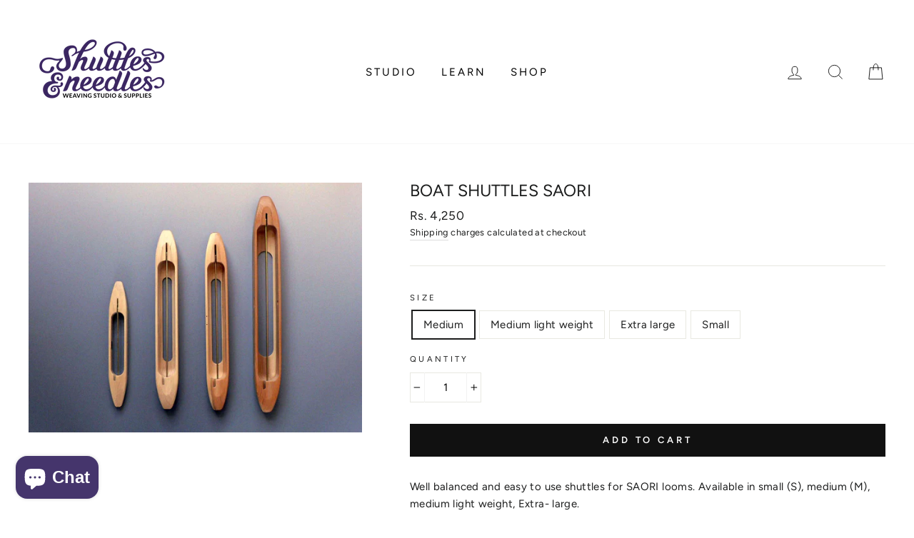

--- FILE ---
content_type: text/html; charset=utf-8
request_url: https://shuttlesandneedles.com/products/boat-shuttle-saori
body_size: 34423
content:
<!doctype html>
<html class="no-js" lang="en">
<head>
<meta name="google-site-verification" content="Elo51F4aCvrAsCr3krD9ZUUxtMdjEg3SkdUXFbstX2E" /><meta name="google-site-verification" content="DXFIjJA3tsbMuRKNOJhCiJ0Vf1IQtvDoRwqnv8exBE" />
  
  
  <script src="https://cdnjs.cloudflare.com/ajax/libs/jquery/3.5.1/jquery.min.js"></script>
    <script>
      	$m = $.noConflict(true);
	 window.pattern = /^(do|sv|ee|fi|fr|gd|gp|gg|hu|is|im|il|kz|ke|kg|la|mo|mk|mh|mq|ms|ma|nl|ne|ng|no|pw|py|pl|pt|kn|st|sc|sg|sk|za|sr|sj|th|to|tm|tc|uz|vu|vn|zm|af|al|as|ao|ai|an|ag|ar|as|bb|by|aq|bm|bq|bv|au|vg|bs|cv|bh|cf|bd|cn|be|co|ba|ci|bw|dk|bn|dm|bi|cd|cm|ec|ca|eg|td|gq|cx|er|cc|et|cr|eu|ga|gh|cy|gi|dj|gu|eu|gt|fk|gn|fo|gw|gf|hm|pf|hn|gm|iq|ge|ie|de|jm|gr|jp|in|ki|id|lr|je|mw|lv|my|ly|mu|li|yt|mv|mx|mc|mn|mz|nr|np|ni|nu|nf|pk|na|ph|oc|pn|om|qa|pg|re|pr|sh|ro|ru|rw|sm|bl|rs|pm|sx|vc|gs|sa|sd|sl|se|si|tj|tz|sb|tt|sa|tn|es|gb|lk|va|ch|zw|sy|tw|tl|tg|tr|um|vi|ug|us|uy|ve|af|ax|dz|ad|am|aw|at|az|bz|bj|bt|bo|br|io|bg|bf|kh|ky|cl|km|cg|ck|hr|cu|cw|cz|fj|tf|gl|gy|ht|hk|ir|it|jo|kw|lb|ls|lt|lu|mg|ml|mt|mr|fm|md|me|mm|na|nc|nz|kp|mp|ps|pa|pe|lc|mf|ws|sn|so|kr|ss|sz|tk|tv|ua|ae|wf|eh|ye|intl)$/;
      </script>

  
  
  <meta charset="utf-8">
  <meta http-equiv="X-UA-Compatible" content="IE=edge,chrome=1">
  <meta name="viewport" content="width=device-width,initial-scale=1">
  <meta name="theme-color" content="#111111"><meta name="format-detection" content="telephone=no"><link rel="shortcut icon" href="//shuttlesandneedles.com/cdn/shop/files/fav-01_70a3b5b3-5df1-4c15-80ba-46b0c63b5438_32x32.png?v=1662985577" type="image/png" />

  


  <style data-shopify>
  @font-face {
  font-family: Figtree;
  font-weight: 400;
  font-style: normal;
  src: url("//shuttlesandneedles.com/cdn/fonts/figtree/figtree_n4.3c0838aba1701047e60be6a99a1b0a40ce9b8419.woff2") format("woff2"),
       url("//shuttlesandneedles.com/cdn/fonts/figtree/figtree_n4.c0575d1db21fc3821f17fd6617d3dee552312137.woff") format("woff");
}

  @font-face {
  font-family: Figtree;
  font-weight: 400;
  font-style: normal;
  src: url("//shuttlesandneedles.com/cdn/fonts/figtree/figtree_n4.3c0838aba1701047e60be6a99a1b0a40ce9b8419.woff2") format("woff2"),
       url("//shuttlesandneedles.com/cdn/fonts/figtree/figtree_n4.c0575d1db21fc3821f17fd6617d3dee552312137.woff") format("woff");
}


  @font-face {
  font-family: Figtree;
  font-weight: 600;
  font-style: normal;
  src: url("//shuttlesandneedles.com/cdn/fonts/figtree/figtree_n6.9d1ea52bb49a0a86cfd1b0383d00f83d3fcc14de.woff2") format("woff2"),
       url("//shuttlesandneedles.com/cdn/fonts/figtree/figtree_n6.f0fcdea525a0e47b2ae4ab645832a8e8a96d31d3.woff") format("woff");
}

  @font-face {
  font-family: Figtree;
  font-weight: 400;
  font-style: italic;
  src: url("//shuttlesandneedles.com/cdn/fonts/figtree/figtree_i4.89f7a4275c064845c304a4cf8a4a586060656db2.woff2") format("woff2"),
       url("//shuttlesandneedles.com/cdn/fonts/figtree/figtree_i4.6f955aaaafc55a22ffc1f32ecf3756859a5ad3e2.woff") format("woff");
}

  @font-face {
  font-family: Figtree;
  font-weight: 600;
  font-style: italic;
  src: url("//shuttlesandneedles.com/cdn/fonts/figtree/figtree_i6.702baae75738b446cfbed6ac0d60cab7b21e61ba.woff2") format("woff2"),
       url("//shuttlesandneedles.com/cdn/fonts/figtree/figtree_i6.6b8dc40d16c9905d29525156e284509f871ce8f9.woff") format("woff");
}

</style>

  <link href="//shuttlesandneedles.com/cdn/shop/t/31/assets/theme.scss.css?v=15750837262221744621759259807" rel="stylesheet" type="text/css" media="all" />

  <style data-shopify>
    .collection-item__title {
      font-size: 14.4px;
    }

    @media screen and (min-width: 769px) {
      .collection-item__title {
        font-size: 18px;
      }
    }
  </style>

  <script>
    document.documentElement.className = document.documentElement.className.replace('no-js', 'js');

    window.theme = window.theme || {};
    theme.strings = {
      addToCart: "Add to cart",
      soldOut: "Sold Out",
      unavailable: "Unavailable",
      stockLabel: "Only [count] items in stock!",
      willNotShipUntil: "Will not ship until [date]",
      willBeInStockAfter: "Will be in stock after [date]",
      waitingForStock: "Inventory on the way",
      savePrice: "Save [saved_amount]",
      cartEmpty: "Your cart is currently empty.",
      cartTermsConfirmation: "You must agree with the terms and conditions of sales to check out"
    };
    theme.settings = {
      dynamicVariantsEnable: true,
      dynamicVariantType: "button",
      cartType: "drawer",
      moneyFormat: "\u003cspan class=money\u003eRs. {{amount_no_decimals}} \u003c\/span\u003e",
      saveType: "dollar",
      recentlyViewedEnabled: false,
      predictiveSearch: true,
      predictiveSearchType: "product,article,page",
      inventoryThreshold: 10,
      quickView: false,
      themeName: 'Impulse',
      themeVersion: "3.0.3"
    };
  </script>

  <script>window.performance && window.performance.mark && window.performance.mark('shopify.content_for_header.start');</script><meta name="google-site-verification" content="MNSd4DF0Oz4Cxw3HSTy8gg5U7GgGRTiqqrXScz9OYWY">
<meta name="facebook-domain-verification" content="juri680k3jegi4sx35ivl60pq4hk1t">
<meta name="facebook-domain-verification" content="jxvkx59z1ng47et9ixeaoc5u8ae8fr">
<meta id="shopify-digital-wallet" name="shopify-digital-wallet" content="/13931219/digital_wallets/dialog">
<link rel="alternate" type="application/json+oembed" href="https://shuttlesandneedles.com/products/boat-shuttle-saori.oembed">
<script async="async" src="/checkouts/internal/preloads.js?locale=en-IN"></script>
<script id="shopify-features" type="application/json">{"accessToken":"f4805ca1e52664d378cb3c4792e1469f","betas":["rich-media-storefront-analytics"],"domain":"shuttlesandneedles.com","predictiveSearch":true,"shopId":13931219,"locale":"en"}</script>
<script>var Shopify = Shopify || {};
Shopify.shop = "shuttlesandneedles.myshopify.com";
Shopify.locale = "en";
Shopify.currency = {"active":"INR","rate":"1.0"};
Shopify.country = "IN";
Shopify.theme = {"name":"New version - 4th Sep ","id":83713720425,"schema_name":"Impulse","schema_version":"3.0.3","theme_store_id":null,"role":"main"};
Shopify.theme.handle = "null";
Shopify.theme.style = {"id":null,"handle":null};
Shopify.cdnHost = "shuttlesandneedles.com/cdn";
Shopify.routes = Shopify.routes || {};
Shopify.routes.root = "/";</script>
<script type="module">!function(o){(o.Shopify=o.Shopify||{}).modules=!0}(window);</script>
<script>!function(o){function n(){var o=[];function n(){o.push(Array.prototype.slice.apply(arguments))}return n.q=o,n}var t=o.Shopify=o.Shopify||{};t.loadFeatures=n(),t.autoloadFeatures=n()}(window);</script>
<script id="shop-js-analytics" type="application/json">{"pageType":"product"}</script>
<script defer="defer" async type="module" src="//shuttlesandneedles.com/cdn/shopifycloud/shop-js/modules/v2/client.init-shop-cart-sync_C5BV16lS.en.esm.js"></script>
<script defer="defer" async type="module" src="//shuttlesandneedles.com/cdn/shopifycloud/shop-js/modules/v2/chunk.common_CygWptCX.esm.js"></script>
<script type="module">
  await import("//shuttlesandneedles.com/cdn/shopifycloud/shop-js/modules/v2/client.init-shop-cart-sync_C5BV16lS.en.esm.js");
await import("//shuttlesandneedles.com/cdn/shopifycloud/shop-js/modules/v2/chunk.common_CygWptCX.esm.js");

  window.Shopify.SignInWithShop?.initShopCartSync?.({"fedCMEnabled":true,"windoidEnabled":true});

</script>
<script>(function() {
  var isLoaded = false;
  function asyncLoad() {
    if (isLoaded) return;
    isLoaded = true;
    var urls = ["https:\/\/cdn.shopify.com\/s\/files\/1\/0683\/1371\/0892\/files\/splmn-shopify-prod-August-31.min.js?v=1693985059\u0026shop=shuttlesandneedles.myshopify.com","https:\/\/inffuse.eventscalendar.co\/plugins\/shopify\/loader.js?app=calendar\u0026shop=shuttlesandneedles.myshopify.com\u0026shop=shuttlesandneedles.myshopify.com","\/\/cdn.shopify.com\/proxy\/91462c38cd155ef81c8cc757361423918e8e44f2d279dcc72e4ac7aba43619df\/api.goaffpro.com\/loader.js?shop=shuttlesandneedles.myshopify.com\u0026sp-cache-control=cHVibGljLCBtYXgtYWdlPTkwMA","https:\/\/chimpstatic.com\/mcjs-connected\/js\/users\/455476d834a750f81bcb7f8fe\/90d1b80aa9b5db243a4bcc260.js?shop=shuttlesandneedles.myshopify.com","https:\/\/instafeed.nfcube.com\/cdn\/5d0674335eba6832e8b10ba8251b6432.js?shop=shuttlesandneedles.myshopify.com","https:\/\/js.smile.io\/v1\/smile-shopify.js?shop=shuttlesandneedles.myshopify.com","https:\/\/cdn.shopify.com\/s\/files\/1\/1393\/1219\/t\/31\/assets\/yoast-active-script.js?v=1760504834\u0026shop=shuttlesandneedles.myshopify.com"];
    for (var i = 0; i < urls.length; i++) {
      var s = document.createElement('script');
      s.type = 'text/javascript';
      s.async = true;
      s.src = urls[i];
      var x = document.getElementsByTagName('script')[0];
      x.parentNode.insertBefore(s, x);
    }
  };
  if(window.attachEvent) {
    window.attachEvent('onload', asyncLoad);
  } else {
    window.addEventListener('load', asyncLoad, false);
  }
})();</script>
<script id="__st">var __st={"a":13931219,"offset":19800,"reqid":"f10ada3c-79b1-47b1-b78c-131e0dffe029-1768596189","pageurl":"shuttlesandneedles.com\/products\/boat-shuttle-saori","u":"8f70e3c35c53","p":"product","rtyp":"product","rid":589754105886};</script>
<script>window.ShopifyPaypalV4VisibilityTracking = true;</script>
<script id="captcha-bootstrap">!function(){'use strict';const t='contact',e='account',n='new_comment',o=[[t,t],['blogs',n],['comments',n],[t,'customer']],c=[[e,'customer_login'],[e,'guest_login'],[e,'recover_customer_password'],[e,'create_customer']],r=t=>t.map((([t,e])=>`form[action*='/${t}']:not([data-nocaptcha='true']) input[name='form_type'][value='${e}']`)).join(','),a=t=>()=>t?[...document.querySelectorAll(t)].map((t=>t.form)):[];function s(){const t=[...o],e=r(t);return a(e)}const i='password',u='form_key',d=['recaptcha-v3-token','g-recaptcha-response','h-captcha-response',i],f=()=>{try{return window.sessionStorage}catch{return}},m='__shopify_v',_=t=>t.elements[u];function p(t,e,n=!1){try{const o=window.sessionStorage,c=JSON.parse(o.getItem(e)),{data:r}=function(t){const{data:e,action:n}=t;return t[m]||n?{data:e,action:n}:{data:t,action:n}}(c);for(const[e,n]of Object.entries(r))t.elements[e]&&(t.elements[e].value=n);n&&o.removeItem(e)}catch(o){console.error('form repopulation failed',{error:o})}}const l='form_type',E='cptcha';function T(t){t.dataset[E]=!0}const w=window,h=w.document,L='Shopify',v='ce_forms',y='captcha';let A=!1;((t,e)=>{const n=(g='f06e6c50-85a8-45c8-87d0-21a2b65856fe',I='https://cdn.shopify.com/shopifycloud/storefront-forms-hcaptcha/ce_storefront_forms_captcha_hcaptcha.v1.5.2.iife.js',D={infoText:'Protected by hCaptcha',privacyText:'Privacy',termsText:'Terms'},(t,e,n)=>{const o=w[L][v],c=o.bindForm;if(c)return c(t,g,e,D).then(n);var r;o.q.push([[t,g,e,D],n]),r=I,A||(h.body.append(Object.assign(h.createElement('script'),{id:'captcha-provider',async:!0,src:r})),A=!0)});var g,I,D;w[L]=w[L]||{},w[L][v]=w[L][v]||{},w[L][v].q=[],w[L][y]=w[L][y]||{},w[L][y].protect=function(t,e){n(t,void 0,e),T(t)},Object.freeze(w[L][y]),function(t,e,n,w,h,L){const[v,y,A,g]=function(t,e,n){const i=e?o:[],u=t?c:[],d=[...i,...u],f=r(d),m=r(i),_=r(d.filter((([t,e])=>n.includes(e))));return[a(f),a(m),a(_),s()]}(w,h,L),I=t=>{const e=t.target;return e instanceof HTMLFormElement?e:e&&e.form},D=t=>v().includes(t);t.addEventListener('submit',(t=>{const e=I(t);if(!e)return;const n=D(e)&&!e.dataset.hcaptchaBound&&!e.dataset.recaptchaBound,o=_(e),c=g().includes(e)&&(!o||!o.value);(n||c)&&t.preventDefault(),c&&!n&&(function(t){try{if(!f())return;!function(t){const e=f();if(!e)return;const n=_(t);if(!n)return;const o=n.value;o&&e.removeItem(o)}(t);const e=Array.from(Array(32),(()=>Math.random().toString(36)[2])).join('');!function(t,e){_(t)||t.append(Object.assign(document.createElement('input'),{type:'hidden',name:u})),t.elements[u].value=e}(t,e),function(t,e){const n=f();if(!n)return;const o=[...t.querySelectorAll(`input[type='${i}']`)].map((({name:t})=>t)),c=[...d,...o],r={};for(const[a,s]of new FormData(t).entries())c.includes(a)||(r[a]=s);n.setItem(e,JSON.stringify({[m]:1,action:t.action,data:r}))}(t,e)}catch(e){console.error('failed to persist form',e)}}(e),e.submit())}));const S=(t,e)=>{t&&!t.dataset[E]&&(n(t,e.some((e=>e===t))),T(t))};for(const o of['focusin','change'])t.addEventListener(o,(t=>{const e=I(t);D(e)&&S(e,y())}));const B=e.get('form_key'),M=e.get(l),P=B&&M;t.addEventListener('DOMContentLoaded',(()=>{const t=y();if(P)for(const e of t)e.elements[l].value===M&&p(e,B);[...new Set([...A(),...v().filter((t=>'true'===t.dataset.shopifyCaptcha))])].forEach((e=>S(e,t)))}))}(h,new URLSearchParams(w.location.search),n,t,e,['guest_login'])})(!0,!0)}();</script>
<script integrity="sha256-4kQ18oKyAcykRKYeNunJcIwy7WH5gtpwJnB7kiuLZ1E=" data-source-attribution="shopify.loadfeatures" defer="defer" src="//shuttlesandneedles.com/cdn/shopifycloud/storefront/assets/storefront/load_feature-a0a9edcb.js" crossorigin="anonymous"></script>
<script data-source-attribution="shopify.dynamic_checkout.dynamic.init">var Shopify=Shopify||{};Shopify.PaymentButton=Shopify.PaymentButton||{isStorefrontPortableWallets:!0,init:function(){window.Shopify.PaymentButton.init=function(){};var t=document.createElement("script");t.src="https://shuttlesandneedles.com/cdn/shopifycloud/portable-wallets/latest/portable-wallets.en.js",t.type="module",document.head.appendChild(t)}};
</script>
<script data-source-attribution="shopify.dynamic_checkout.buyer_consent">
  function portableWalletsHideBuyerConsent(e){var t=document.getElementById("shopify-buyer-consent"),n=document.getElementById("shopify-subscription-policy-button");t&&n&&(t.classList.add("hidden"),t.setAttribute("aria-hidden","true"),n.removeEventListener("click",e))}function portableWalletsShowBuyerConsent(e){var t=document.getElementById("shopify-buyer-consent"),n=document.getElementById("shopify-subscription-policy-button");t&&n&&(t.classList.remove("hidden"),t.removeAttribute("aria-hidden"),n.addEventListener("click",e))}window.Shopify?.PaymentButton&&(window.Shopify.PaymentButton.hideBuyerConsent=portableWalletsHideBuyerConsent,window.Shopify.PaymentButton.showBuyerConsent=portableWalletsShowBuyerConsent);
</script>
<script data-source-attribution="shopify.dynamic_checkout.cart.bootstrap">document.addEventListener("DOMContentLoaded",(function(){function t(){return document.querySelector("shopify-accelerated-checkout-cart, shopify-accelerated-checkout")}if(t())Shopify.PaymentButton.init();else{new MutationObserver((function(e,n){t()&&(Shopify.PaymentButton.init(),n.disconnect())})).observe(document.body,{childList:!0,subtree:!0})}}));
</script>

<script>window.performance && window.performance.mark && window.performance.mark('shopify.content_for_header.end');</script>

  <script src="//shuttlesandneedles.com/cdn/shop/t/31/assets/vendor-scripts-v6.js" defer="defer"></script>

  

  <script src="//shuttlesandneedles.com/cdn/shop/t/31/assets/theme.js?v=68332271068497404781599197166" defer="defer"></script>
            
		<script>
		  $m("<style type='text/css'>.grid-product__tag,.grid-product__price--savings,span.money{ display: none; }</style>").appendTo("head");
          
          
            $m("<style type='text/css'>button[name='add']{visibility : hidden;}</style>").appendTo("head");
          
          
		</script>
	

<script>
window.mlvedaShopCurrency = "INR";
window.shopCurrency = "INR";
window.supported_currencies = "INR USD";
</script>
  


<script>
window.mlvedaShopCurrency = "INR";
window.shopCurrency = "INR";
window.supported_currencies = "INR USD";
</script>

 <script id='merchantWidgetScript' src="https://www.gstatic.com/shopping/merchant/merchantwidget.js" defer> </script>
<script type="text/javascript">

  merchantWidgetScript.addEventListener('load', function () {

    merchantwidget.start({

      position: 'LEFT_BOTTOM',

      sideMargin: 21,

      bottomMargin: 33,

      mobileSideMargin: 11,

      mobileBottomMargin: 19

    });

  });

</script>

<!-- BEGIN app block: shopify://apps/yoast-seo/blocks/metatags/7c777011-bc88-4743-a24e-64336e1e5b46 -->
<!-- This site is optimized with Yoast SEO for Shopify -->
<title>Boat Shuttles SAORI - Shuttles and Needles</title>
<meta name="description" content="Well balanced and easy to use boat shuttles for SAORI looms. Available in small (S), medium (M), medium light weight, Extra- large." />
<link rel="canonical" href="https://shuttlesandneedles.com/products/boat-shuttle-saori" />
<meta name="robots" content="index, follow, max-image-preview:large, max-snippet:-1, max-video-preview:-1" />
<meta property="og:site_name" content=" Shuttles and Needles" />
<meta property="og:url" content="https://shuttlesandneedles.com/products/boat-shuttle-saori" />
<meta property="og:locale" content="en_US" />
<meta property="og:type" content="product" />
<meta property="og:title" content="Boat Shuttles SAORI - Shuttles and Needles" />
<meta property="og:description" content="Well balanced and easy to use boat shuttles for SAORI looms. Available in small (S), medium (M), medium light weight, Extra- large." />
<meta property="og:image" content="https://shuttlesandneedles.com/cdn/shop/products/boatshuttles.jpg?v=1643085182" />
<meta property="og:image:height" content="1040" />
<meta property="og:image:width" content="1387" />
<meta property="og:availability" content="instock" />
<meta property="product:availability" content="instock" />
<meta property="product:condition" content="new" />
<meta property="product:price:amount" content="4250.0" />
<meta property="product:price:currency" content="INR" />
<meta property="product:retailer_item_id" content="S500-SH-BT-M" />
<meta name="twitter:card" content="summary_large_image" />
<script type="application/ld+json" id="yoast-schema-graph">
{
  "@context": "https://schema.org",
  "@graph": [
    {
      "@type": "Organization",
      "@id": "https://shuttlesandneedles.com/#/schema/organization/1",
      "url": "https://shuttlesandneedles.com",
      "name": "Shuttles and Needles",
      "logo": {
        "@id": "https://shuttlesandneedles.com/#/schema/ImageObject/33629504045231"
      },
      "image": [
        {
          "@id": "https://shuttlesandneedles.com/#/schema/ImageObject/33629504045231"
        }
      ],
      "hasMerchantReturnPolicy": {
        "@type": "MerchantReturnPolicy",
        "merchantReturnLink": "https://shuttlesandneedles.com/policies/refund-policy"
      },
      "sameAs": ["https:\/\/www.instagram.com\/shuttlesandneedles\/","https:\/\/www.youtube.com\/channel\/UC1o7QAqCCIk9QzGNtaMq0lw","https:\/\/www.facebook.com\/shuttles.andneedles\/"]
    },
    {
      "@type": "ImageObject",
      "@id": "https://shuttlesandneedles.com/#/schema/ImageObject/33629504045231",
      "width": 200,
      "height": 141,
      "url": "https:\/\/shuttlesandneedles.com\/cdn\/shop\/files\/shuttles_and_needles_logo.jpg?v=1760505043",
      "contentUrl": "https:\/\/shuttlesandneedles.com\/cdn\/shop\/files\/shuttles_and_needles_logo.jpg?v=1760505043"
    },
    {
      "@type": "WebSite",
      "@id": "https://shuttlesandneedles.com/#/schema/website/1",
      "url": "https://shuttlesandneedles.com",
      "name": " Shuttles and Needles",
      "potentialAction": {
        "@type": "SearchAction",
        "target": "https://shuttlesandneedles.com/search?q={search_term_string}",
        "query-input": "required name=search_term_string"
      },
      "publisher": {
        "@id": "https://shuttlesandneedles.com/#/schema/organization/1"
      },
      "inLanguage": "en"
    },
    {
      "@type": "ItemPage",
      "@id": "https:\/\/shuttlesandneedles.com\/products\/boat-shuttle-saori",
      "name": "Boat Shuttles SAORI - Shuttles and Needles",
      "description": "Well balanced and easy to use boat shuttles for SAORI looms. Available in small (S), medium (M), medium light weight, Extra- large.",
      "datePublished": "2021-10-21T11:32:39+05:30",
      "breadcrumb": {
        "@id": "https:\/\/shuttlesandneedles.com\/products\/boat-shuttle-saori\/#\/schema\/breadcrumb"
      },
      "primaryImageOfPage": {
        "@id": "https://shuttlesandneedles.com/#/schema/ImageObject/25038057504943"
      },
      "image": [{
        "@id": "https://shuttlesandneedles.com/#/schema/ImageObject/25038057504943"
      }],
      "isPartOf": {
        "@id": "https://shuttlesandneedles.com/#/schema/website/1"
      },
      "url": "https:\/\/shuttlesandneedles.com\/products\/boat-shuttle-saori"
    },
    {
      "@type": "ImageObject",
      "@id": "https://shuttlesandneedles.com/#/schema/ImageObject/25038057504943",
      "width": 1387,
      "height": 1040,
      "url": "https:\/\/shuttlesandneedles.com\/cdn\/shop\/products\/boatshuttles.jpg?v=1643085182",
      "contentUrl": "https:\/\/shuttlesandneedles.com\/cdn\/shop\/products\/boatshuttles.jpg?v=1643085182"
    },
    {
      "@type": "ProductGroup",
      "@id": "https:\/\/shuttlesandneedles.com\/products\/boat-shuttle-saori\/#\/schema\/Product",
      "brand": [{
        "@type": "Brand",
        "name": "Saori"
      }],
      "mainEntityOfPage": {
        "@id": "https:\/\/shuttlesandneedles.com\/products\/boat-shuttle-saori"
      },
      "name": "Boat Shuttles SAORI",
      "description": "Well balanced and easy to use boat shuttles for SAORI looms. Available in small (S), medium (M), medium light weight, Extra- large.",
      "image": [{
        "@id": "https://shuttlesandneedles.com/#/schema/ImageObject/25038057504943"
      }],
      "productGroupID": "589754105886",
      "hasVariant": [
        {
          "@type": "Product",
          "@id": "https://shuttlesandneedles.com/#/schema/Product/41228373721263",
          "name": "Boat Shuttles SAORI - Small",
          "sku": "S500-SH-BT-S",
          "gtin": "73721263",
          "image": [{
            "@id": "https://shuttlesandneedles.com/#/schema/ImageObject/25038057504943"
          }],
          "offers": {
            "@type": "Offer",
            "@id": "https://shuttlesandneedles.com/#/schema/Offer/41228373721263",
            "availability": "https://schema.org/InStock",
            "category": "Uncategorized",
            "priceSpecification": {
              "@type": "UnitPriceSpecification",
              "valueAddedTaxIncluded": false,
              "price": 4600.0,
              "priceCurrency": "INR"
            },
            "seller": {
              "@id": "https://shuttlesandneedles.com/#/schema/organization/1"
            },
            "url": "https:\/\/shuttlesandneedles.com\/products\/boat-shuttle-saori?variant=41228373721263",
            "checkoutPageURLTemplate": "https:\/\/shuttlesandneedles.com\/cart\/add?id=41228373721263\u0026quantity=1"
          }
        },
        {
          "@type": "Product",
          "@id": "https://shuttlesandneedles.com/#/schema/Product/41228348981423",
          "name": "Boat Shuttles SAORI - Extra large",
          "sku": "S500-SH-BT-XL",
          "gtin": "48981423",
          "image": [{
            "@id": "https://shuttlesandneedles.com/#/schema/ImageObject/25038057504943"
          }],
          "offers": {
            "@type": "Offer",
            "@id": "https://shuttlesandneedles.com/#/schema/Offer/41228348981423",
            "availability": "https://schema.org/BackOrder",
            "category": "Uncategorized",
            "priceSpecification": {
              "@type": "UnitPriceSpecification",
              "valueAddedTaxIncluded": false,
              "price": 6530.0,
              "priceCurrency": "INR"
            },
            "seller": {
              "@id": "https://shuttlesandneedles.com/#/schema/organization/1"
            },
            "url": "https:\/\/shuttlesandneedles.com\/products\/boat-shuttle-saori?variant=41228348981423",
            "checkoutPageURLTemplate": "https:\/\/shuttlesandneedles.com\/cart\/add?id=41228348981423\u0026quantity=1"
          }
        },
        {
          "@type": "Product",
          "@id": "https://shuttlesandneedles.com/#/schema/Product/41228348948655",
          "name": "Boat Shuttles SAORI - Medium light weight",
          "sku": "S500-SH-BT-ML",
          "gtin": "48948655",
          "image": [{
            "@id": "https://shuttlesandneedles.com/#/schema/ImageObject/25038057504943"
          }],
          "offers": {
            "@type": "Offer",
            "@id": "https://shuttlesandneedles.com/#/schema/Offer/41228348948655",
            "availability": "https://schema.org/InStock",
            "category": "Uncategorized",
            "priceSpecification": {
              "@type": "UnitPriceSpecification",
              "valueAddedTaxIncluded": false,
              "price": 5070.0,
              "priceCurrency": "INR"
            },
            "seller": {
              "@id": "https://shuttlesandneedles.com/#/schema/organization/1"
            },
            "url": "https:\/\/shuttlesandneedles.com\/products\/boat-shuttle-saori?variant=41228348948655",
            "checkoutPageURLTemplate": "https:\/\/shuttlesandneedles.com\/cart\/add?id=41228348948655\u0026quantity=1"
          }
        },
        {
          "@type": "Product",
          "@id": "https://shuttlesandneedles.com/#/schema/Product/41228348915887",
          "name": "Boat Shuttles SAORI - Medium",
          "sku": "S500-SH-BT-M",
          "gtin": "48915887",
          "image": [{
            "@id": "https://shuttlesandneedles.com/#/schema/ImageObject/25038057504943"
          }],
          "offers": {
            "@type": "Offer",
            "@id": "https://shuttlesandneedles.com/#/schema/Offer/41228348915887",
            "availability": "https://schema.org/InStock",
            "category": "Uncategorized",
            "priceSpecification": {
              "@type": "UnitPriceSpecification",
              "valueAddedTaxIncluded": false,
              "price": 4250.0,
              "priceCurrency": "INR"
            },
            "seller": {
              "@id": "https://shuttlesandneedles.com/#/schema/organization/1"
            },
            "url": "https:\/\/shuttlesandneedles.com\/products\/boat-shuttle-saori?variant=41228348915887",
            "checkoutPageURLTemplate": "https:\/\/shuttlesandneedles.com\/cart\/add?id=41228348915887\u0026quantity=1"
          }
        }
      ],
      "url": "https:\/\/shuttlesandneedles.com\/products\/boat-shuttle-saori"
    },
    {
      "@type": "BreadcrumbList",
      "@id": "https:\/\/shuttlesandneedles.com\/products\/boat-shuttle-saori\/#\/schema\/breadcrumb",
      "itemListElement": [
        {
          "@type": "ListItem",
          "name": " Shuttles and Needles",
          "item": "https:\/\/shuttlesandneedles.com",
          "position": 1
        },
        {
          "@type": "ListItem",
          "name": "Boat Shuttles SAORI",
          "position": 2
        }
      ]
    }

  ]}
</script>
<!--/ Yoast SEO -->
<!-- END app block --><script src="https://cdn.shopify.com/extensions/019a913b-00c5-784b-b51b-f326e4d04b70/preorder-cli3-21/assets/common.js" type="text/javascript" defer="defer"></script>
<link href="https://cdn.shopify.com/extensions/019a913b-00c5-784b-b51b-f326e4d04b70/preorder-cli3-21/assets/common.css" rel="stylesheet" type="text/css" media="all">
<script src="https://cdn.shopify.com/extensions/7bc9bb47-adfa-4267-963e-cadee5096caf/inbox-1252/assets/inbox-chat-loader.js" type="text/javascript" defer="defer"></script>
<link href="https://monorail-edge.shopifysvc.com" rel="dns-prefetch">
<script>(function(){if ("sendBeacon" in navigator && "performance" in window) {try {var session_token_from_headers = performance.getEntriesByType('navigation')[0].serverTiming.find(x => x.name == '_s').description;} catch {var session_token_from_headers = undefined;}var session_cookie_matches = document.cookie.match(/_shopify_s=([^;]*)/);var session_token_from_cookie = session_cookie_matches && session_cookie_matches.length === 2 ? session_cookie_matches[1] : "";var session_token = session_token_from_headers || session_token_from_cookie || "";function handle_abandonment_event(e) {var entries = performance.getEntries().filter(function(entry) {return /monorail-edge.shopifysvc.com/.test(entry.name);});if (!window.abandonment_tracked && entries.length === 0) {window.abandonment_tracked = true;var currentMs = Date.now();var navigation_start = performance.timing.navigationStart;var payload = {shop_id: 13931219,url: window.location.href,navigation_start,duration: currentMs - navigation_start,session_token,page_type: "product"};window.navigator.sendBeacon("https://monorail-edge.shopifysvc.com/v1/produce", JSON.stringify({schema_id: "online_store_buyer_site_abandonment/1.1",payload: payload,metadata: {event_created_at_ms: currentMs,event_sent_at_ms: currentMs}}));}}window.addEventListener('pagehide', handle_abandonment_event);}}());</script>
<script id="web-pixels-manager-setup">(function e(e,d,r,n,o){if(void 0===o&&(o={}),!Boolean(null===(a=null===(i=window.Shopify)||void 0===i?void 0:i.analytics)||void 0===a?void 0:a.replayQueue)){var i,a;window.Shopify=window.Shopify||{};var t=window.Shopify;t.analytics=t.analytics||{};var s=t.analytics;s.replayQueue=[],s.publish=function(e,d,r){return s.replayQueue.push([e,d,r]),!0};try{self.performance.mark("wpm:start")}catch(e){}var l=function(){var e={modern:/Edge?\/(1{2}[4-9]|1[2-9]\d|[2-9]\d{2}|\d{4,})\.\d+(\.\d+|)|Firefox\/(1{2}[4-9]|1[2-9]\d|[2-9]\d{2}|\d{4,})\.\d+(\.\d+|)|Chrom(ium|e)\/(9{2}|\d{3,})\.\d+(\.\d+|)|(Maci|X1{2}).+ Version\/(15\.\d+|(1[6-9]|[2-9]\d|\d{3,})\.\d+)([,.]\d+|)( \(\w+\)|)( Mobile\/\w+|) Safari\/|Chrome.+OPR\/(9{2}|\d{3,})\.\d+\.\d+|(CPU[ +]OS|iPhone[ +]OS|CPU[ +]iPhone|CPU IPhone OS|CPU iPad OS)[ +]+(15[._]\d+|(1[6-9]|[2-9]\d|\d{3,})[._]\d+)([._]\d+|)|Android:?[ /-](13[3-9]|1[4-9]\d|[2-9]\d{2}|\d{4,})(\.\d+|)(\.\d+|)|Android.+Firefox\/(13[5-9]|1[4-9]\d|[2-9]\d{2}|\d{4,})\.\d+(\.\d+|)|Android.+Chrom(ium|e)\/(13[3-9]|1[4-9]\d|[2-9]\d{2}|\d{4,})\.\d+(\.\d+|)|SamsungBrowser\/([2-9]\d|\d{3,})\.\d+/,legacy:/Edge?\/(1[6-9]|[2-9]\d|\d{3,})\.\d+(\.\d+|)|Firefox\/(5[4-9]|[6-9]\d|\d{3,})\.\d+(\.\d+|)|Chrom(ium|e)\/(5[1-9]|[6-9]\d|\d{3,})\.\d+(\.\d+|)([\d.]+$|.*Safari\/(?![\d.]+ Edge\/[\d.]+$))|(Maci|X1{2}).+ Version\/(10\.\d+|(1[1-9]|[2-9]\d|\d{3,})\.\d+)([,.]\d+|)( \(\w+\)|)( Mobile\/\w+|) Safari\/|Chrome.+OPR\/(3[89]|[4-9]\d|\d{3,})\.\d+\.\d+|(CPU[ +]OS|iPhone[ +]OS|CPU[ +]iPhone|CPU IPhone OS|CPU iPad OS)[ +]+(10[._]\d+|(1[1-9]|[2-9]\d|\d{3,})[._]\d+)([._]\d+|)|Android:?[ /-](13[3-9]|1[4-9]\d|[2-9]\d{2}|\d{4,})(\.\d+|)(\.\d+|)|Mobile Safari.+OPR\/([89]\d|\d{3,})\.\d+\.\d+|Android.+Firefox\/(13[5-9]|1[4-9]\d|[2-9]\d{2}|\d{4,})\.\d+(\.\d+|)|Android.+Chrom(ium|e)\/(13[3-9]|1[4-9]\d|[2-9]\d{2}|\d{4,})\.\d+(\.\d+|)|Android.+(UC? ?Browser|UCWEB|U3)[ /]?(15\.([5-9]|\d{2,})|(1[6-9]|[2-9]\d|\d{3,})\.\d+)\.\d+|SamsungBrowser\/(5\.\d+|([6-9]|\d{2,})\.\d+)|Android.+MQ{2}Browser\/(14(\.(9|\d{2,})|)|(1[5-9]|[2-9]\d|\d{3,})(\.\d+|))(\.\d+|)|K[Aa][Ii]OS\/(3\.\d+|([4-9]|\d{2,})\.\d+)(\.\d+|)/},d=e.modern,r=e.legacy,n=navigator.userAgent;return n.match(d)?"modern":n.match(r)?"legacy":"unknown"}(),u="modern"===l?"modern":"legacy",c=(null!=n?n:{modern:"",legacy:""})[u],f=function(e){return[e.baseUrl,"/wpm","/b",e.hashVersion,"modern"===e.buildTarget?"m":"l",".js"].join("")}({baseUrl:d,hashVersion:r,buildTarget:u}),m=function(e){var d=e.version,r=e.bundleTarget,n=e.surface,o=e.pageUrl,i=e.monorailEndpoint;return{emit:function(e){var a=e.status,t=e.errorMsg,s=(new Date).getTime(),l=JSON.stringify({metadata:{event_sent_at_ms:s},events:[{schema_id:"web_pixels_manager_load/3.1",payload:{version:d,bundle_target:r,page_url:o,status:a,surface:n,error_msg:t},metadata:{event_created_at_ms:s}}]});if(!i)return console&&console.warn&&console.warn("[Web Pixels Manager] No Monorail endpoint provided, skipping logging."),!1;try{return self.navigator.sendBeacon.bind(self.navigator)(i,l)}catch(e){}var u=new XMLHttpRequest;try{return u.open("POST",i,!0),u.setRequestHeader("Content-Type","text/plain"),u.send(l),!0}catch(e){return console&&console.warn&&console.warn("[Web Pixels Manager] Got an unhandled error while logging to Monorail."),!1}}}}({version:r,bundleTarget:l,surface:e.surface,pageUrl:self.location.href,monorailEndpoint:e.monorailEndpoint});try{o.browserTarget=l,function(e){var d=e.src,r=e.async,n=void 0===r||r,o=e.onload,i=e.onerror,a=e.sri,t=e.scriptDataAttributes,s=void 0===t?{}:t,l=document.createElement("script"),u=document.querySelector("head"),c=document.querySelector("body");if(l.async=n,l.src=d,a&&(l.integrity=a,l.crossOrigin="anonymous"),s)for(var f in s)if(Object.prototype.hasOwnProperty.call(s,f))try{l.dataset[f]=s[f]}catch(e){}if(o&&l.addEventListener("load",o),i&&l.addEventListener("error",i),u)u.appendChild(l);else{if(!c)throw new Error("Did not find a head or body element to append the script");c.appendChild(l)}}({src:f,async:!0,onload:function(){if(!function(){var e,d;return Boolean(null===(d=null===(e=window.Shopify)||void 0===e?void 0:e.analytics)||void 0===d?void 0:d.initialized)}()){var d=window.webPixelsManager.init(e)||void 0;if(d){var r=window.Shopify.analytics;r.replayQueue.forEach((function(e){var r=e[0],n=e[1],o=e[2];d.publishCustomEvent(r,n,o)})),r.replayQueue=[],r.publish=d.publishCustomEvent,r.visitor=d.visitor,r.initialized=!0}}},onerror:function(){return m.emit({status:"failed",errorMsg:"".concat(f," has failed to load")})},sri:function(e){var d=/^sha384-[A-Za-z0-9+/=]+$/;return"string"==typeof e&&d.test(e)}(c)?c:"",scriptDataAttributes:o}),m.emit({status:"loading"})}catch(e){m.emit({status:"failed",errorMsg:(null==e?void 0:e.message)||"Unknown error"})}}})({shopId: 13931219,storefrontBaseUrl: "https://shuttlesandneedles.com",extensionsBaseUrl: "https://extensions.shopifycdn.com/cdn/shopifycloud/web-pixels-manager",monorailEndpoint: "https://monorail-edge.shopifysvc.com/unstable/produce_batch",surface: "storefront-renderer",enabledBetaFlags: ["2dca8a86"],webPixelsConfigList: [{"id":"1082392751","configuration":"{\"shop\":\"shuttlesandneedles.myshopify.com\",\"cookie_duration\":\"604800\"}","eventPayloadVersion":"v1","runtimeContext":"STRICT","scriptVersion":"a2e7513c3708f34b1f617d7ce88f9697","type":"APP","apiClientId":2744533,"privacyPurposes":["ANALYTICS","MARKETING"],"dataSharingAdjustments":{"protectedCustomerApprovalScopes":["read_customer_address","read_customer_email","read_customer_name","read_customer_personal_data","read_customer_phone"]}},{"id":"566591663","configuration":"{\"config\":\"{\\\"pixel_id\\\":\\\"G-677JFJLHRH\\\",\\\"target_country\\\":\\\"IN\\\",\\\"gtag_events\\\":[{\\\"type\\\":\\\"search\\\",\\\"action_label\\\":[\\\"G-677JFJLHRH\\\",\\\"AW-746540508\\\/85qACI-AkdwBENyb_eMC\\\"]},{\\\"type\\\":\\\"begin_checkout\\\",\\\"action_label\\\":[\\\"G-677JFJLHRH\\\",\\\"AW-746540508\\\/IWu0CIyAkdwBENyb_eMC\\\"]},{\\\"type\\\":\\\"view_item\\\",\\\"action_label\\\":[\\\"G-677JFJLHRH\\\",\\\"AW-746540508\\\/UNw_CIaAkdwBENyb_eMC\\\",\\\"MC-QHE49DFNCZ\\\"]},{\\\"type\\\":\\\"purchase\\\",\\\"action_label\\\":[\\\"G-677JFJLHRH\\\",\\\"AW-746540508\\\/PEVCCIOAkdwBENyb_eMC\\\",\\\"MC-QHE49DFNCZ\\\"]},{\\\"type\\\":\\\"page_view\\\",\\\"action_label\\\":[\\\"G-677JFJLHRH\\\",\\\"AW-746540508\\\/61v0CICAkdwBENyb_eMC\\\",\\\"MC-QHE49DFNCZ\\\"]},{\\\"type\\\":\\\"add_payment_info\\\",\\\"action_label\\\":[\\\"G-677JFJLHRH\\\",\\\"AW-746540508\\\/cDkOCJKAkdwBENyb_eMC\\\"]},{\\\"type\\\":\\\"add_to_cart\\\",\\\"action_label\\\":[\\\"G-677JFJLHRH\\\",\\\"AW-746540508\\\/jGKYCImAkdwBENyb_eMC\\\"]}],\\\"enable_monitoring_mode\\\":false}\"}","eventPayloadVersion":"v1","runtimeContext":"OPEN","scriptVersion":"b2a88bafab3e21179ed38636efcd8a93","type":"APP","apiClientId":1780363,"privacyPurposes":[],"dataSharingAdjustments":{"protectedCustomerApprovalScopes":["read_customer_address","read_customer_email","read_customer_name","read_customer_personal_data","read_customer_phone"]}},{"id":"234160303","configuration":"{\"pixel_id\":\"1285637688149057\",\"pixel_type\":\"facebook_pixel\"}","eventPayloadVersion":"v1","runtimeContext":"OPEN","scriptVersion":"ca16bc87fe92b6042fbaa3acc2fbdaa6","type":"APP","apiClientId":2329312,"privacyPurposes":["ANALYTICS","MARKETING","SALE_OF_DATA"],"dataSharingAdjustments":{"protectedCustomerApprovalScopes":["read_customer_address","read_customer_email","read_customer_name","read_customer_personal_data","read_customer_phone"]}},{"id":"66355375","eventPayloadVersion":"v1","runtimeContext":"LAX","scriptVersion":"1","type":"CUSTOM","privacyPurposes":["MARKETING"],"name":"Meta pixel (migrated)"},{"id":"shopify-app-pixel","configuration":"{}","eventPayloadVersion":"v1","runtimeContext":"STRICT","scriptVersion":"0450","apiClientId":"shopify-pixel","type":"APP","privacyPurposes":["ANALYTICS","MARKETING"]},{"id":"shopify-custom-pixel","eventPayloadVersion":"v1","runtimeContext":"LAX","scriptVersion":"0450","apiClientId":"shopify-pixel","type":"CUSTOM","privacyPurposes":["ANALYTICS","MARKETING"]}],isMerchantRequest: false,initData: {"shop":{"name":" Shuttles and Needles","paymentSettings":{"currencyCode":"INR"},"myshopifyDomain":"shuttlesandneedles.myshopify.com","countryCode":"IN","storefrontUrl":"https:\/\/shuttlesandneedles.com"},"customer":null,"cart":null,"checkout":null,"productVariants":[{"price":{"amount":4250.0,"currencyCode":"INR"},"product":{"title":"Boat Shuttles SAORI","vendor":"Saori","id":"589754105886","untranslatedTitle":"Boat Shuttles SAORI","url":"\/products\/boat-shuttle-saori","type":""},"id":"41228348915887","image":{"src":"\/\/shuttlesandneedles.com\/cdn\/shop\/products\/boatshuttles.jpg?v=1643085182"},"sku":"S500-SH-BT-M","title":"Medium","untranslatedTitle":"Medium"},{"price":{"amount":5070.0,"currencyCode":"INR"},"product":{"title":"Boat Shuttles SAORI","vendor":"Saori","id":"589754105886","untranslatedTitle":"Boat Shuttles SAORI","url":"\/products\/boat-shuttle-saori","type":""},"id":"41228348948655","image":{"src":"\/\/shuttlesandneedles.com\/cdn\/shop\/products\/boatshuttles.jpg?v=1643085182"},"sku":"S500-SH-BT-ML","title":"Medium light weight","untranslatedTitle":"Medium light weight"},{"price":{"amount":6530.0,"currencyCode":"INR"},"product":{"title":"Boat Shuttles SAORI","vendor":"Saori","id":"589754105886","untranslatedTitle":"Boat Shuttles SAORI","url":"\/products\/boat-shuttle-saori","type":""},"id":"41228348981423","image":{"src":"\/\/shuttlesandneedles.com\/cdn\/shop\/products\/boatshuttles.jpg?v=1643085182"},"sku":"S500-SH-BT-XL","title":"Extra large","untranslatedTitle":"Extra large"},{"price":{"amount":4600.0,"currencyCode":"INR"},"product":{"title":"Boat Shuttles SAORI","vendor":"Saori","id":"589754105886","untranslatedTitle":"Boat Shuttles SAORI","url":"\/products\/boat-shuttle-saori","type":""},"id":"41228373721263","image":{"src":"\/\/shuttlesandneedles.com\/cdn\/shop\/products\/boatshuttles.jpg?v=1643085182"},"sku":"S500-SH-BT-S","title":"Small","untranslatedTitle":"Small"}],"purchasingCompany":null},},"https://shuttlesandneedles.com/cdn","fcfee988w5aeb613cpc8e4bc33m6693e112",{"modern":"","legacy":""},{"shopId":"13931219","storefrontBaseUrl":"https:\/\/shuttlesandneedles.com","extensionBaseUrl":"https:\/\/extensions.shopifycdn.com\/cdn\/shopifycloud\/web-pixels-manager","surface":"storefront-renderer","enabledBetaFlags":"[\"2dca8a86\"]","isMerchantRequest":"false","hashVersion":"fcfee988w5aeb613cpc8e4bc33m6693e112","publish":"custom","events":"[[\"page_viewed\",{}],[\"product_viewed\",{\"productVariant\":{\"price\":{\"amount\":4250.0,\"currencyCode\":\"INR\"},\"product\":{\"title\":\"Boat Shuttles SAORI\",\"vendor\":\"Saori\",\"id\":\"589754105886\",\"untranslatedTitle\":\"Boat Shuttles SAORI\",\"url\":\"\/products\/boat-shuttle-saori\",\"type\":\"\"},\"id\":\"41228348915887\",\"image\":{\"src\":\"\/\/shuttlesandneedles.com\/cdn\/shop\/products\/boatshuttles.jpg?v=1643085182\"},\"sku\":\"S500-SH-BT-M\",\"title\":\"Medium\",\"untranslatedTitle\":\"Medium\"}}]]"});</script><script>
  window.ShopifyAnalytics = window.ShopifyAnalytics || {};
  window.ShopifyAnalytics.meta = window.ShopifyAnalytics.meta || {};
  window.ShopifyAnalytics.meta.currency = 'INR';
  var meta = {"product":{"id":589754105886,"gid":"gid:\/\/shopify\/Product\/589754105886","vendor":"Saori","type":"","handle":"boat-shuttle-saori","variants":[{"id":41228348915887,"price":425000,"name":"Boat Shuttles SAORI - Medium","public_title":"Medium","sku":"S500-SH-BT-M"},{"id":41228348948655,"price":507000,"name":"Boat Shuttles SAORI - Medium light weight","public_title":"Medium light weight","sku":"S500-SH-BT-ML"},{"id":41228348981423,"price":653000,"name":"Boat Shuttles SAORI - Extra large","public_title":"Extra large","sku":"S500-SH-BT-XL"},{"id":41228373721263,"price":460000,"name":"Boat Shuttles SAORI - Small","public_title":"Small","sku":"S500-SH-BT-S"}],"remote":false},"page":{"pageType":"product","resourceType":"product","resourceId":589754105886,"requestId":"f10ada3c-79b1-47b1-b78c-131e0dffe029-1768596189"}};
  for (var attr in meta) {
    window.ShopifyAnalytics.meta[attr] = meta[attr];
  }
</script>
<script class="analytics">
  (function () {
    var customDocumentWrite = function(content) {
      var jquery = null;

      if (window.jQuery) {
        jquery = window.jQuery;
      } else if (window.Checkout && window.Checkout.$) {
        jquery = window.Checkout.$;
      }

      if (jquery) {
        jquery('body').append(content);
      }
    };

    var hasLoggedConversion = function(token) {
      if (token) {
        return document.cookie.indexOf('loggedConversion=' + token) !== -1;
      }
      return false;
    }

    var setCookieIfConversion = function(token) {
      if (token) {
        var twoMonthsFromNow = new Date(Date.now());
        twoMonthsFromNow.setMonth(twoMonthsFromNow.getMonth() + 2);

        document.cookie = 'loggedConversion=' + token + '; expires=' + twoMonthsFromNow;
      }
    }

    var trekkie = window.ShopifyAnalytics.lib = window.trekkie = window.trekkie || [];
    if (trekkie.integrations) {
      return;
    }
    trekkie.methods = [
      'identify',
      'page',
      'ready',
      'track',
      'trackForm',
      'trackLink'
    ];
    trekkie.factory = function(method) {
      return function() {
        var args = Array.prototype.slice.call(arguments);
        args.unshift(method);
        trekkie.push(args);
        return trekkie;
      };
    };
    for (var i = 0; i < trekkie.methods.length; i++) {
      var key = trekkie.methods[i];
      trekkie[key] = trekkie.factory(key);
    }
    trekkie.load = function(config) {
      trekkie.config = config || {};
      trekkie.config.initialDocumentCookie = document.cookie;
      var first = document.getElementsByTagName('script')[0];
      var script = document.createElement('script');
      script.type = 'text/javascript';
      script.onerror = function(e) {
        var scriptFallback = document.createElement('script');
        scriptFallback.type = 'text/javascript';
        scriptFallback.onerror = function(error) {
                var Monorail = {
      produce: function produce(monorailDomain, schemaId, payload) {
        var currentMs = new Date().getTime();
        var event = {
          schema_id: schemaId,
          payload: payload,
          metadata: {
            event_created_at_ms: currentMs,
            event_sent_at_ms: currentMs
          }
        };
        return Monorail.sendRequest("https://" + monorailDomain + "/v1/produce", JSON.stringify(event));
      },
      sendRequest: function sendRequest(endpointUrl, payload) {
        // Try the sendBeacon API
        if (window && window.navigator && typeof window.navigator.sendBeacon === 'function' && typeof window.Blob === 'function' && !Monorail.isIos12()) {
          var blobData = new window.Blob([payload], {
            type: 'text/plain'
          });

          if (window.navigator.sendBeacon(endpointUrl, blobData)) {
            return true;
          } // sendBeacon was not successful

        } // XHR beacon

        var xhr = new XMLHttpRequest();

        try {
          xhr.open('POST', endpointUrl);
          xhr.setRequestHeader('Content-Type', 'text/plain');
          xhr.send(payload);
        } catch (e) {
          console.log(e);
        }

        return false;
      },
      isIos12: function isIos12() {
        return window.navigator.userAgent.lastIndexOf('iPhone; CPU iPhone OS 12_') !== -1 || window.navigator.userAgent.lastIndexOf('iPad; CPU OS 12_') !== -1;
      }
    };
    Monorail.produce('monorail-edge.shopifysvc.com',
      'trekkie_storefront_load_errors/1.1',
      {shop_id: 13931219,
      theme_id: 83713720425,
      app_name: "storefront",
      context_url: window.location.href,
      source_url: "//shuttlesandneedles.com/cdn/s/trekkie.storefront.cd680fe47e6c39ca5d5df5f0a32d569bc48c0f27.min.js"});

        };
        scriptFallback.async = true;
        scriptFallback.src = '//shuttlesandneedles.com/cdn/s/trekkie.storefront.cd680fe47e6c39ca5d5df5f0a32d569bc48c0f27.min.js';
        first.parentNode.insertBefore(scriptFallback, first);
      };
      script.async = true;
      script.src = '//shuttlesandneedles.com/cdn/s/trekkie.storefront.cd680fe47e6c39ca5d5df5f0a32d569bc48c0f27.min.js';
      first.parentNode.insertBefore(script, first);
    };
    trekkie.load(
      {"Trekkie":{"appName":"storefront","development":false,"defaultAttributes":{"shopId":13931219,"isMerchantRequest":null,"themeId":83713720425,"themeCityHash":"9682871138598348746","contentLanguage":"en","currency":"INR","eventMetadataId":"07bb28b5-508c-415c-8bfc-9684f1699940"},"isServerSideCookieWritingEnabled":true,"monorailRegion":"shop_domain","enabledBetaFlags":["65f19447"]},"Session Attribution":{},"S2S":{"facebookCapiEnabled":true,"source":"trekkie-storefront-renderer","apiClientId":580111}}
    );

    var loaded = false;
    trekkie.ready(function() {
      if (loaded) return;
      loaded = true;

      window.ShopifyAnalytics.lib = window.trekkie;

      var originalDocumentWrite = document.write;
      document.write = customDocumentWrite;
      try { window.ShopifyAnalytics.merchantGoogleAnalytics.call(this); } catch(error) {};
      document.write = originalDocumentWrite;

      window.ShopifyAnalytics.lib.page(null,{"pageType":"product","resourceType":"product","resourceId":589754105886,"requestId":"f10ada3c-79b1-47b1-b78c-131e0dffe029-1768596189","shopifyEmitted":true});

      var match = window.location.pathname.match(/checkouts\/(.+)\/(thank_you|post_purchase)/)
      var token = match? match[1]: undefined;
      if (!hasLoggedConversion(token)) {
        setCookieIfConversion(token);
        window.ShopifyAnalytics.lib.track("Viewed Product",{"currency":"INR","variantId":41228348915887,"productId":589754105886,"productGid":"gid:\/\/shopify\/Product\/589754105886","name":"Boat Shuttles SAORI - Medium","price":"4250.00","sku":"S500-SH-BT-M","brand":"Saori","variant":"Medium","category":"","nonInteraction":true,"remote":false},undefined,undefined,{"shopifyEmitted":true});
      window.ShopifyAnalytics.lib.track("monorail:\/\/trekkie_storefront_viewed_product\/1.1",{"currency":"INR","variantId":41228348915887,"productId":589754105886,"productGid":"gid:\/\/shopify\/Product\/589754105886","name":"Boat Shuttles SAORI - Medium","price":"4250.00","sku":"S500-SH-BT-M","brand":"Saori","variant":"Medium","category":"","nonInteraction":true,"remote":false,"referer":"https:\/\/shuttlesandneedles.com\/products\/boat-shuttle-saori"});
      }
    });


        var eventsListenerScript = document.createElement('script');
        eventsListenerScript.async = true;
        eventsListenerScript.src = "//shuttlesandneedles.com/cdn/shopifycloud/storefront/assets/shop_events_listener-3da45d37.js";
        document.getElementsByTagName('head')[0].appendChild(eventsListenerScript);

})();</script>
<script
  defer
  src="https://shuttlesandneedles.com/cdn/shopifycloud/perf-kit/shopify-perf-kit-3.0.4.min.js"
  data-application="storefront-renderer"
  data-shop-id="13931219"
  data-render-region="gcp-us-central1"
  data-page-type="product"
  data-theme-instance-id="83713720425"
  data-theme-name="Impulse"
  data-theme-version="3.0.3"
  data-monorail-region="shop_domain"
  data-resource-timing-sampling-rate="10"
  data-shs="true"
  data-shs-beacon="true"
  data-shs-export-with-fetch="true"
  data-shs-logs-sample-rate="1"
  data-shs-beacon-endpoint="https://shuttlesandneedles.com/api/collect"
></script>
</head>

<body class="template-product" data-transitions="false">

  <a class="in-page-link visually-hidden skip-link" href="#MainContent">Skip to content</a>

  <div id="PageContainer" class="page-container">
    <div class="transition-body">

    <div id="shopify-section-header" class="shopify-section">




<div id="NavDrawer" class="drawer drawer--right">
  <div class="drawer__contents">
    <div class="drawer__fixed-header drawer__fixed-header--full">
      <div class="drawer__header drawer__header--full appear-animation appear-delay-1">
        <div class="h2 drawer__title">
        </div>
        <div class="drawer__close">
          <button type="button" class="drawer__close-button js-drawer-close">
            <svg aria-hidden="true" focusable="false" role="presentation" class="icon icon-close" viewBox="0 0 64 64"><path d="M19 17.61l27.12 27.13m0-27.12L19 44.74"/></svg>
            <span class="icon__fallback-text">Close menu</span>
          </button>
        </div>
      </div>
    </div>
    <div class="drawer__scrollable">
      <ul class="mobile-nav" role="navigation" aria-label="Primary">
        


          <li class="mobile-nav__item appear-animation appear-delay-2">
            
              <div class="mobile-nav__has-sublist">
                
                  <a href="/pages/studio"
                    class="mobile-nav__link mobile-nav__link--top-level"
                    id="Label-pages-studio1"
                    >
                    STUDIO
                  </a>
                  <div class="mobile-nav__toggle">
                    <button type="button"
                      aria-controls="Linklist-pages-studio1"
                      
                      class="collapsible-trigger collapsible--auto-height ">
                      <span class="collapsible-trigger__icon collapsible-trigger__icon--open" role="presentation">
  <svg aria-hidden="true" focusable="false" role="presentation" class="icon icon--wide icon-chevron-down" viewBox="0 0 28 16"><path d="M1.57 1.59l12.76 12.77L27.1 1.59" stroke-width="2" stroke="#000" fill="none" fill-rule="evenodd"/></svg>
</span>

                    </button>
                  </div>
                
              </div>
            

            
              <div id="Linklist-pages-studio1"
                class="mobile-nav__sublist collapsible-content collapsible-content--all "
                aria-labelledby="Label-pages-studio1"
                >
                <div class="collapsible-content__inner">
                  <ul class="mobile-nav__sublist">
                    


                      <li class="mobile-nav__item">
                        <div class="mobile-nav__child-item">
                          
                            <a href="/pages/studio"
                              class="mobile-nav__link"
                              id="Sublabel-pages-studio1"
                              >
                              Inside the Studio
                            </a>
                          
                          
                        </div>

                        
                      </li>
                    


                      <li class="mobile-nav__item">
                        <div class="mobile-nav__child-item">
                          
                            <a href="/pages/yarns"
                              class="mobile-nav__link"
                              id="Sublabel-pages-yarns2"
                              >
                              About our Yarns
                            </a>
                          
                          
                        </div>

                        
                      </li>
                    


                      <li class="mobile-nav__item">
                        <div class="mobile-nav__child-item">
                          
                            <a href="/pages/rent-a-loom"
                              class="mobile-nav__link"
                              id="Sublabel-pages-rent-a-loom3"
                              >
                              In-studio Loom rental
                            </a>
                          
                          
                        </div>

                        
                      </li>
                    


                      <li class="mobile-nav__item">
                        <div class="mobile-nav__child-item">
                          
                            <a href="/pages/our-projects-page"
                              class="mobile-nav__link"
                              id="Sublabel-pages-our-projects-page4"
                              >
                              Projects
                            </a>
                          
                          
                        </div>

                        
                      </li>
                    


                      <li class="mobile-nav__item">
                        <div class="mobile-nav__child-item">
                          
                            <a href="/pages/thread-talk"
                              class="mobile-nav__link"
                              id="Sublabel-pages-thread-talk5"
                              >
                              Thread Talk
                            </a>
                          
                          
                        </div>

                        
                      </li>
                    
                  </ul>
                </div>
              </div>
            
          </li>
        


          <li class="mobile-nav__item appear-animation appear-delay-3">
            
              <div class="mobile-nav__has-sublist">
                
                  <a href="/pages/learn"
                    class="mobile-nav__link mobile-nav__link--top-level"
                    id="Label-pages-learn2"
                    >
                    LEARN
                  </a>
                  <div class="mobile-nav__toggle">
                    <button type="button"
                      aria-controls="Linklist-pages-learn2"
                      
                      class="collapsible-trigger collapsible--auto-height ">
                      <span class="collapsible-trigger__icon collapsible-trigger__icon--open" role="presentation">
  <svg aria-hidden="true" focusable="false" role="presentation" class="icon icon--wide icon-chevron-down" viewBox="0 0 28 16"><path d="M1.57 1.59l12.76 12.77L27.1 1.59" stroke-width="2" stroke="#000" fill="none" fill-rule="evenodd"/></svg>
</span>

                    </button>
                  </div>
                
              </div>
            

            
              <div id="Linklist-pages-learn2"
                class="mobile-nav__sublist collapsible-content collapsible-content--all "
                aria-labelledby="Label-pages-learn2"
                >
                <div class="collapsible-content__inner">
                  <ul class="mobile-nav__sublist">
                    


                      <li class="mobile-nav__item">
                        <div class="mobile-nav__child-item">
                          
                            <a href="/pages/learn"
                              class="mobile-nav__link"
                              id="Sublabel-pages-learn1"
                              >
                              Weave, Spin, Felt
                            </a>
                          
                          
                        </div>

                        
                      </li>
                    


                      <li class="mobile-nav__item">
                        <div class="mobile-nav__child-item">
                          
                            <a href="/pages/one-day-workshops"
                              class="mobile-nav__link"
                              id="Sublabel-pages-one-day-workshops2"
                              >
                              One-day workshops
                            </a>
                          
                          
                        </div>

                        
                      </li>
                    


                      <li class="mobile-nav__item">
                        <div class="mobile-nav__child-item">
                          
                            <a href="/pages/courses"
                              class="mobile-nav__link"
                              id="Sublabel-pages-courses3"
                              >
                              Courses
                            </a>
                          
                          
                        </div>

                        
                      </li>
                    


                      <li class="mobile-nav__item">
                        <div class="mobile-nav__child-item">
                          
                            <a href="/blogs/news-1"
                              class="mobile-nav__link"
                              id="Sublabel-blogs-news-14"
                              >
                              Blog
                            </a>
                          
                          
                        </div>

                        
                      </li>
                    


                      <li class="mobile-nav__item">
                        <div class="mobile-nav__child-item">
                          
                            <a href="/pages/tutorials"
                              class="mobile-nav__link"
                              id="Sublabel-pages-tutorials5"
                              >
                              Tutorials
                            </a>
                          
                          
                        </div>

                        
                      </li>
                    


                      <li class="mobile-nav__item">
                        <div class="mobile-nav__child-item">
                          
                            <a href="/pages/saori-weaving"
                              class="mobile-nav__link"
                              id="Sublabel-pages-saori-weaving6"
                              >
                              SAORI
                            </a>
                          
                          
                        </div>

                        
                      </li>
                    
                  </ul>
                </div>
              </div>
            
          </li>
        


          <li class="mobile-nav__item appear-animation appear-delay-4">
            
              <div class="mobile-nav__has-sublist">
                
                  <a href="/collections/yarns"
                    class="mobile-nav__link mobile-nav__link--top-level"
                    id="Label-collections-yarns3"
                    >
                    SHOP
                  </a>
                  <div class="mobile-nav__toggle">
                    <button type="button"
                      aria-controls="Linklist-collections-yarns3"
                      
                      class="collapsible-trigger collapsible--auto-height ">
                      <span class="collapsible-trigger__icon collapsible-trigger__icon--open" role="presentation">
  <svg aria-hidden="true" focusable="false" role="presentation" class="icon icon--wide icon-chevron-down" viewBox="0 0 28 16"><path d="M1.57 1.59l12.76 12.77L27.1 1.59" stroke-width="2" stroke="#000" fill="none" fill-rule="evenodd"/></svg>
</span>

                    </button>
                  </div>
                
              </div>
            

            
              <div id="Linklist-collections-yarns3"
                class="mobile-nav__sublist collapsible-content collapsible-content--all "
                aria-labelledby="Label-collections-yarns3"
                >
                <div class="collapsible-content__inner">
                  <ul class="mobile-nav__sublist">
                    


                      <li class="mobile-nav__item">
                        <div class="mobile-nav__child-item">
                          
                            <a href="/collections/yarns"
                              class="mobile-nav__link"
                              id="Sublabel-collections-yarns1"
                              >
                              YARNS
                            </a>
                          
                          
                            <button type="button"
                              aria-controls="Sublinklist-collections-yarns3-collections-yarns1"
                              class="collapsible-trigger ">
                              <span class="collapsible-trigger__icon collapsible-trigger__icon--circle collapsible-trigger__icon--open" role="presentation">
  <svg aria-hidden="true" focusable="false" role="presentation" class="icon icon--wide icon-chevron-down" viewBox="0 0 28 16"><path d="M1.57 1.59l12.76 12.77L27.1 1.59" stroke-width="2" stroke="#000" fill="none" fill-rule="evenodd"/></svg>
</span>

                            </button>
                          
                        </div>

                        
                          <div
                            id="Sublinklist-collections-yarns3-collections-yarns1"
                            aria-labelledby="Sublabel-collections-yarns1"
                            class="mobile-nav__sublist collapsible-content collapsible-content--all "
                            >
                            <div class="collapsible-content__inner">
                              <ul class="mobile-nav__grandchildlist">
                                
                                  <li class="mobile-nav__item">
                                    <a href="/collections/wool" class="mobile-nav__link" >
                                      Wool
                                    </a>
                                  </li>
                                
                                  <li class="mobile-nav__item">
                                    <a href="/collections/cotton" class="mobile-nav__link" >
                                      Cotton
                                    </a>
                                  </li>
                                
                                  <li class="mobile-nav__item">
                                    <a href="/collections/cotton-linen" class="mobile-nav__link" >
                                      Cotton linen
                                    </a>
                                  </li>
                                
                                  <li class="mobile-nav__item">
                                    <a href="/collections/cotton-slub-yarn" class="mobile-nav__link" >
                                      Cotton Slub yarn
                                    </a>
                                  </li>
                                
                                  <li class="mobile-nav__item">
                                    <a href="/collections/indigo-yarn-collection" class="mobile-nav__link" >
                                      Indigo yarn collection
                                    </a>
                                  </li>
                                
                                  <li class="mobile-nav__item">
                                    <a href="/collections/silk" class="mobile-nav__link" >
                                      Silk
                                    </a>
                                  </li>
                                
                                  <li class="mobile-nav__item">
                                    <a href="/collections/cashmere" class="mobile-nav__link" >
                                      Cashmere
                                    </a>
                                  </li>
                                
                                  <li class="mobile-nav__item">
                                    <a href="/collections/linen-yarns-hemp-yarns" class="mobile-nav__link" >
                                      Linen yarns & Hemp Rich yarns
                                    </a>
                                  </li>
                                
                                  <li class="mobile-nav__item">
                                    <a href="/collections/fibres" class="mobile-nav__link" >
                                      Fibres for Spinning & Felting
                                    </a>
                                  </li>
                                
                                  <li class="mobile-nav__item">
                                    <a href="/products/metallic-yarn" class="mobile-nav__link" >
                                      Metallic yarns
                                    </a>
                                  </li>
                                
                                  <li class="mobile-nav__item">
                                    <a href="/collections/ready-warp" class="mobile-nav__link" >
                                      Ready Warp
                                    </a>
                                  </li>
                                
                                  <li class="mobile-nav__item">
                                    <a href="/collections/weaving-kits-for-saori-looms" class="mobile-nav__link" >
                                      Weaving Kits
                                    </a>
                                  </li>
                                
                                  <li class="mobile-nav__item">
                                    <a href="/collections/yarn-shade-cards" class="mobile-nav__link" >
                                      Yarn Shade Cards
                                    </a>
                                  </li>
                                
                              </ul>
                            </div>
                          </div>
                        
                      </li>
                    


                      <li class="mobile-nav__item">
                        <div class="mobile-nav__child-item">
                          
                            <a href="/collections/looms"
                              class="mobile-nav__link"
                              id="Sublabel-collections-looms2"
                              >
                              LOOMS
                            </a>
                          
                          
                            <button type="button"
                              aria-controls="Sublinklist-collections-yarns3-collections-looms2"
                              class="collapsible-trigger ">
                              <span class="collapsible-trigger__icon collapsible-trigger__icon--circle collapsible-trigger__icon--open" role="presentation">
  <svg aria-hidden="true" focusable="false" role="presentation" class="icon icon--wide icon-chevron-down" viewBox="0 0 28 16"><path d="M1.57 1.59l12.76 12.77L27.1 1.59" stroke-width="2" stroke="#000" fill="none" fill-rule="evenodd"/></svg>
</span>

                            </button>
                          
                        </div>

                        
                          <div
                            id="Sublinklist-collections-yarns3-collections-looms2"
                            aria-labelledby="Sublabel-collections-looms2"
                            class="mobile-nav__sublist collapsible-content collapsible-content--all "
                            >
                            <div class="collapsible-content__inner">
                              <ul class="mobile-nav__grandchildlist">
                                
                                  <li class="mobile-nav__item">
                                    <a href="/collections/rigid-heddle-looms" class="mobile-nav__link" >
                                      Rigid Heddle Looms
                                    </a>
                                  </li>
                                
                                  <li class="mobile-nav__item">
                                    <a href="/collections/table-looms" class="mobile-nav__link" >
                                      Table Looms
                                    </a>
                                  </li>
                                
                                  <li class="mobile-nav__item">
                                    <a href="/collections/tapestry-looms" class="mobile-nav__link" >
                                      Tapestry Looms
                                    </a>
                                  </li>
                                
                                  <li class="mobile-nav__item">
                                    <a href="/collections/weaving-frames" class="mobile-nav__link" >
                                      Weaving Frames
                                    </a>
                                  </li>
                                
                                  <li class="mobile-nav__item">
                                    <a href="/collections/inkle-looms" class="mobile-nav__link" >
                                      Inkle Looms
                                    </a>
                                  </li>
                                
                                  <li class="mobile-nav__item">
                                    <a href="/collections/saori-looms" class="mobile-nav__link" >
                                      SAORI Looms
                                    </a>
                                  </li>
                                
                                  <li class="mobile-nav__item">
                                    <a href="/collections/floor-looms" class="mobile-nav__link" >
                                      Floor Looms
                                    </a>
                                  </li>
                                
                                  <li class="mobile-nav__item">
                                    <a href="/collections/computer-controlled" class="mobile-nav__link" >
                                      Computer Controlled
                                    </a>
                                  </li>
                                
                                  <li class="mobile-nav__item">
                                    <a href="/collections/loom-packages" class="mobile-nav__link" >
                                      Loom Packages
                                    </a>
                                  </li>
                                
                              </ul>
                            </div>
                          </div>
                        
                      </li>
                    


                      <li class="mobile-nav__item">
                        <div class="mobile-nav__child-item">
                          
                            <a href="/collections/spinning-wheels"
                              class="mobile-nav__link"
                              id="Sublabel-collections-spinning-wheels3"
                              >
                              SPINNING WHEELS
                            </a>
                          
                          
                            <button type="button"
                              aria-controls="Sublinklist-collections-yarns3-collections-spinning-wheels3"
                              class="collapsible-trigger ">
                              <span class="collapsible-trigger__icon collapsible-trigger__icon--circle collapsible-trigger__icon--open" role="presentation">
  <svg aria-hidden="true" focusable="false" role="presentation" class="icon icon--wide icon-chevron-down" viewBox="0 0 28 16"><path d="M1.57 1.59l12.76 12.77L27.1 1.59" stroke-width="2" stroke="#000" fill="none" fill-rule="evenodd"/></svg>
</span>

                            </button>
                          
                        </div>

                        
                          <div
                            id="Sublinklist-collections-yarns3-collections-spinning-wheels3"
                            aria-labelledby="Sublabel-collections-spinning-wheels3"
                            class="mobile-nav__sublist collapsible-content collapsible-content--all "
                            >
                            <div class="collapsible-content__inner">
                              <ul class="mobile-nav__grandchildlist">
                                
                                  <li class="mobile-nav__item">
                                    <a href="/collections/e-spinner" class="mobile-nav__link" >
                                      E Spinner
                                    </a>
                                  </li>
                                
                                  <li class="mobile-nav__item">
                                    <a href="/collections/treadle-spinning-wheels" class="mobile-nav__link" >
                                      Treadle Spinning wheels
                                    </a>
                                  </li>
                                
                                  <li class="mobile-nav__item">
                                    <a href="/products/blending-board" class="mobile-nav__link" >
                                      Blending Board
                                    </a>
                                  </li>
                                
                                  <li class="mobile-nav__item">
                                    <a href="/collections/drop-spindles" class="mobile-nav__link" >
                                      Drop Spindles
                                    </a>
                                  </li>
                                
                                  <li class="mobile-nav__item">
                                    <a href="/collections/carders" class="mobile-nav__link" >
                                      Carders
                                    </a>
                                  </li>
                                
                              </ul>
                            </div>
                          </div>
                        
                      </li>
                    


                      <li class="mobile-nav__item">
                        <div class="mobile-nav__child-item">
                          
                            <a href="/collections/felting"
                              class="mobile-nav__link"
                              id="Sublabel-collections-felting4"
                              >
                              FELTING
                            </a>
                          
                          
                            <button type="button"
                              aria-controls="Sublinklist-collections-yarns3-collections-felting4"
                              class="collapsible-trigger ">
                              <span class="collapsible-trigger__icon collapsible-trigger__icon--circle collapsible-trigger__icon--open" role="presentation">
  <svg aria-hidden="true" focusable="false" role="presentation" class="icon icon--wide icon-chevron-down" viewBox="0 0 28 16"><path d="M1.57 1.59l12.76 12.77L27.1 1.59" stroke-width="2" stroke="#000" fill="none" fill-rule="evenodd"/></svg>
</span>

                            </button>
                          
                        </div>

                        
                          <div
                            id="Sublinklist-collections-yarns3-collections-felting4"
                            aria-labelledby="Sublabel-collections-felting4"
                            class="mobile-nav__sublist collapsible-content collapsible-content--all "
                            >
                            <div class="collapsible-content__inner">
                              <ul class="mobile-nav__grandchildlist">
                                
                                  <li class="mobile-nav__item">
                                    <a href="/collections/needle-felting-punch" class="mobile-nav__link" >
                                      Needle Felting Punch
                                    </a>
                                  </li>
                                
                                  <li class="mobile-nav__item">
                                    <a href="/collections/felting-needles" class="mobile-nav__link" >
                                      Felting Needles
                                    </a>
                                  </li>
                                
                                  <li class="mobile-nav__item">
                                    <a href="/collections/felting-kits" class="mobile-nav__link" >
                                      Felting Kits
                                    </a>
                                  </li>
                                
                                  <li class="mobile-nav__item">
                                    <a href="/products/felting-board" class="mobile-nav__link" >
                                      Felting Board
                                    </a>
                                  </li>
                                
                                  <li class="mobile-nav__item">
                                    <a href="/products/blending-board" class="mobile-nav__link" >
                                      Blending Board
                                    </a>
                                  </li>
                                
                                  <li class="mobile-nav__item">
                                    <a href="/collections/carders" class="mobile-nav__link" >
                                      Carders
                                    </a>
                                  </li>
                                
                                  <li class="mobile-nav__item">
                                    <a href="/collections/felting-accessories" class="mobile-nav__link" >
                                      Felting accessories
                                    </a>
                                  </li>
                                
                              </ul>
                            </div>
                          </div>
                        
                      </li>
                    


                      <li class="mobile-nav__item">
                        <div class="mobile-nav__child-item">
                          
                            <a href="/collections/other"
                              class="mobile-nav__link"
                              id="Sublabel-collections-other5"
                              >
                              OTHERS
                            </a>
                          
                          
                            <button type="button"
                              aria-controls="Sublinklist-collections-yarns3-collections-other5"
                              class="collapsible-trigger ">
                              <span class="collapsible-trigger__icon collapsible-trigger__icon--circle collapsible-trigger__icon--open" role="presentation">
  <svg aria-hidden="true" focusable="false" role="presentation" class="icon icon--wide icon-chevron-down" viewBox="0 0 28 16"><path d="M1.57 1.59l12.76 12.77L27.1 1.59" stroke-width="2" stroke="#000" fill="none" fill-rule="evenodd"/></svg>
</span>

                            </button>
                          
                        </div>

                        
                          <div
                            id="Sublinklist-collections-yarns3-collections-other5"
                            aria-labelledby="Sublabel-collections-other5"
                            class="mobile-nav__sublist collapsible-content collapsible-content--all "
                            >
                            <div class="collapsible-content__inner">
                              <ul class="mobile-nav__grandchildlist">
                                
                                  <li class="mobile-nav__item">
                                    <a href="/collections/knitpro-knitting-needles" class="mobile-nav__link" >
                                      Knitpro Knitting needles
                                    </a>
                                  </li>
                                
                                  <li class="mobile-nav__item">
                                    <a href="/collections/knitpro-crochet-hooks" class="mobile-nav__link" >
                                      Knitpro Crochet hooks
                                    </a>
                                  </li>
                                
                                  <li class="mobile-nav__item">
                                    <a href="/collections/knitpro-punch-needle-sets" class="mobile-nav__link" >
                                      Knitpro Punch Needle sets
                                    </a>
                                  </li>
                                
                                  <li class="mobile-nav__item">
                                    <a href="/collections/weaving-accessories" class="mobile-nav__link" >
                                      Weaving accessories
                                    </a>
                                  </li>
                                
                                  <li class="mobile-nav__item">
                                    <a href="/collections/spinning-accessories" class="mobile-nav__link" >
                                      Spinning accessories
                                    </a>
                                  </li>
                                
                                  <li class="mobile-nav__item">
                                    <a href="/collections/carding-accessories" class="mobile-nav__link" >
                                      Carding accessories
                                    </a>
                                  </li>
                                
                                  <li class="mobile-nav__item">
                                    <a href="/collections/ball-winders" class="mobile-nav__link" >
                                      Ball winders
                                    </a>
                                  </li>
                                
                                  <li class="mobile-nav__item">
                                    <a href="/collections/dyes" class="mobile-nav__link" >
                                      Dyes
                                    </a>
                                  </li>
                                
                                  <li class="mobile-nav__item">
                                    <a href="/collections/books" class="mobile-nav__link" >
                                      Books
                                    </a>
                                  </li>
                                
                                  <li class="mobile-nav__item">
                                    <a href="https://shuttlesandneedles.com/products/gift-card" class="mobile-nav__link" >
                                      Gift cards
                                    </a>
                                  </li>
                                
                              </ul>
                            </div>
                          </div>
                        
                      </li>
                    
                  </ul>
                </div>
              </div>
            
          </li>
        


        
          <li class="mobile-nav__item mobile-nav__item--secondary">
            <div class="grid">
              

              
<div class="grid__item one-half appear-animation appear-delay-5">
                  <a href="/account" class="mobile-nav__link">
                    
                      Log in
                    
                  </a>
                </div>
              
            </div>
          </li>
        
      </ul><ul class="mobile-nav__social appear-animation appear-delay-6">
        
          <li class="mobile-nav__social-item">
            <a target="_blank" href="https://www.instagram.com/shuttlesandneedles/" title=" Shuttles and Needles on Instagram">
              <svg aria-hidden="true" focusable="false" role="presentation" class="icon icon-instagram" viewBox="0 0 32 32"><path fill="#444" d="M16 3.094c4.206 0 4.7.019 6.363.094 1.538.069 2.369.325 2.925.544.738.287 1.262.625 1.813 1.175s.894 1.075 1.175 1.813c.212.556.475 1.387.544 2.925.075 1.662.094 2.156.094 6.363s-.019 4.7-.094 6.363c-.069 1.538-.325 2.369-.544 2.925-.288.738-.625 1.262-1.175 1.813s-1.075.894-1.813 1.175c-.556.212-1.387.475-2.925.544-1.663.075-2.156.094-6.363.094s-4.7-.019-6.363-.094c-1.537-.069-2.369-.325-2.925-.544-.737-.288-1.263-.625-1.813-1.175s-.894-1.075-1.175-1.813c-.212-.556-.475-1.387-.544-2.925-.075-1.663-.094-2.156-.094-6.363s.019-4.7.094-6.363c.069-1.537.325-2.369.544-2.925.287-.737.625-1.263 1.175-1.813s1.075-.894 1.813-1.175c.556-.212 1.388-.475 2.925-.544 1.662-.081 2.156-.094 6.363-.094zm0-2.838c-4.275 0-4.813.019-6.494.094-1.675.075-2.819.344-3.819.731-1.037.4-1.913.944-2.788 1.819S1.486 4.656 1.08 5.688c-.387 1-.656 2.144-.731 3.825-.075 1.675-.094 2.213-.094 6.488s.019 4.813.094 6.494c.075 1.675.344 2.819.731 3.825.4 1.038.944 1.913 1.819 2.788s1.756 1.413 2.788 1.819c1 .387 2.144.656 3.825.731s2.213.094 6.494.094 4.813-.019 6.494-.094c1.675-.075 2.819-.344 3.825-.731 1.038-.4 1.913-.944 2.788-1.819s1.413-1.756 1.819-2.788c.387-1 .656-2.144.731-3.825s.094-2.212.094-6.494-.019-4.813-.094-6.494c-.075-1.675-.344-2.819-.731-3.825-.4-1.038-.944-1.913-1.819-2.788s-1.756-1.413-2.788-1.819c-1-.387-2.144-.656-3.825-.731C20.812.275 20.275.256 16 .256z"/><path fill="#444" d="M16 7.912a8.088 8.088 0 0 0 0 16.175c4.463 0 8.087-3.625 8.087-8.088s-3.625-8.088-8.088-8.088zm0 13.338a5.25 5.25 0 1 1 0-10.5 5.25 5.25 0 1 1 0 10.5zM26.294 7.594a1.887 1.887 0 1 1-3.774.002 1.887 1.887 0 0 1 3.774-.003z"/></svg>
              <span class="icon__fallback-text">Instagram</span>
            </a>
          </li>
        
        
          <li class="mobile-nav__social-item">
            <a target="_blank" href="https://www.facebook.com/shuttles.andneedles/" title=" Shuttles and Needles on Facebook">
              <svg aria-hidden="true" focusable="false" role="presentation" class="icon icon-facebook" viewBox="0 0 32 32"><path fill="#444" d="M18.56 31.36V17.28h4.48l.64-5.12h-5.12v-3.2c0-1.28.64-2.56 2.56-2.56h2.56V1.28H19.2c-3.84 0-7.04 2.56-7.04 7.04v3.84H7.68v5.12h4.48v14.08h6.4z"/></svg>
              <span class="icon__fallback-text">Facebook</span>
            </a>
          </li>
        
        
          <li class="mobile-nav__social-item">
            <a target="_blank" href="https://www.youtube.com/channel/UC1o7QAqCCIk9QzGNtaMq0lw" title=" Shuttles and Needles on YouTube">
              <svg aria-hidden="true" focusable="false" role="presentation" class="icon icon-youtube" viewBox="0 0 21 20"><path fill="#444" d="M-.196 15.803q0 1.23.812 2.092t1.977.861h14.946q1.165 0 1.977-.861t.812-2.092V3.909q0-1.23-.82-2.116T17.539.907H2.593q-1.148 0-1.969.886t-.82 2.116v11.894zm7.465-2.149V6.058q0-.115.066-.18.049-.016.082-.016l.082.016 7.153 3.806q.066.066.066.164 0 .066-.066.131l-7.153 3.806q-.033.033-.066.033-.066 0-.098-.033-.066-.066-.066-.131z"/></svg>
              <span class="icon__fallback-text">YouTube</span>
            </a>
          </li>
        
        
        
        
        
        
        
      </ul>
    </div>
  </div>
</div>


  <div id="CartDrawer" class="drawer drawer--right">
    <form action="/cart" method="post" novalidate class="drawer__contents">
      <div class="drawer__fixed-header">
        <div class="drawer__header appear-animation appear-delay-1">
          <div class="h2 drawer__title">Cart</div>
          <div class="drawer__close">
            <button type="button" class="drawer__close-button js-drawer-close">
              <svg aria-hidden="true" focusable="false" role="presentation" class="icon icon-close" viewBox="0 0 64 64"><path d="M19 17.61l27.12 27.13m0-27.12L19 44.74"/></svg>
              <span class="icon__fallback-text">Close cart</span>
            </button>
          </div>
        </div>
      </div>

      <div id="CartContainer" class="drawer__inner"></div>
    </form>
  </div>






<style data-shopify>
  .site-nav__link,
  .site-nav__dropdown-link:not(.site-nav__dropdown-link--top-level) {
    font-size: 15px;
  }
  
    .site-nav__link, .mobile-nav__link--top-level {
      text-transform: uppercase;
      letter-spacing: 0.2em;
    }
    .mobile-nav__link--top-level {
      font-size: 1.1em;
    }
  

  

  
</style>

<div data-section-id="header" data-section-type="header-section">
  

  
    
  

  <div class="header-sticky-wrapper">
    <div class="header-wrapper">

      
      <header
        class="site-header"
        data-sticky="false">
        <div class="page-width">
          <div
            class="header-layout header-layout--left-center"
            data-logo-align="left">

            
              <div class="header-item header-item--logo">
                
  
<style data-shopify>
    .header-item--logo,
    .header-layout--left-center .header-item--logo,
    .header-layout--left-center .header-item--icons {
      -webkit-box-flex: 0 1 110px;
      -ms-flex: 0 1 110px;
      flex: 0 1 110px;
    }

    @media only screen and (min-width: 769px) {
      .header-item--logo,
      .header-layout--left-center .header-item--logo,
      .header-layout--left-center .header-item--icons {
        -webkit-box-flex: 0 0 200px;
        -ms-flex: 0 0 200px;
        flex: 0 0 200px;
      }
    }

    .site-header__logo a {
      width: 110px;
    }
    .is-light .site-header__logo .logo--inverted {
      width: 110px;
    }
    @media only screen and (min-width: 769px) {
      .site-header__logo a {
        width: 200px;
      }

      .is-light .site-header__logo .logo--inverted {
        width: 200px;
      }
    }
    </style>

    
      <div class="h1 site-header__logo"  >
    

    
      
      <a
        href="/"
        
        class="site-header__logo-link">
        <img
          class="small--hide"
          src="//shuttlesandneedles.com/cdn/shop/files/Final_logo_-06_200x.png?v=1613546155"
          srcset="//shuttlesandneedles.com/cdn/shop/files/Final_logo_-06_200x.png?v=1613546155 1x, //shuttlesandneedles.com/cdn/shop/files/Final_logo_-06_200x@2x.png?v=1613546155 2x"
          alt=" Shuttles and Needles"
          >
        <img
          class="medium-up--hide"
          src="//shuttlesandneedles.com/cdn/shop/files/Final_logo_-06_110x.png?v=1613546155"
          srcset="//shuttlesandneedles.com/cdn/shop/files/Final_logo_-06_110x.png?v=1613546155 1x, //shuttlesandneedles.com/cdn/shop/files/Final_logo_-06_110x@2x.png?v=1613546155 2x"
          alt=" Shuttles and Needles">
      </a>
      
    
    
      </div>
    

  




              </div>
            

            
              <div class="header-item header-item--navigation text-center">
                


<ul
  class="site-nav site-navigation small--hide"
  
    role="navigation" aria-label="Primary"
  >
  


    <li
      class="site-nav__item site-nav__expanded-item site-nav--has-dropdown"
      aria-haspopup="true">

      <a href="/pages/studio" class="site-nav__link site-nav__link--underline site-nav__link--has-dropdown">
        STUDIO
      </a>
      
        <ul class="site-nav__dropdown text-left">
          


            <li class="">
              <a href="/pages/studio" class="site-nav__dropdown-link site-nav__dropdown-link--second-level ">
                Inside the Studio
                
              </a>
              
            </li>
          


            <li class="">
              <a href="/pages/yarns" class="site-nav__dropdown-link site-nav__dropdown-link--second-level ">
                About our Yarns
                
              </a>
              
            </li>
          


            <li class="">
              <a href="/pages/rent-a-loom" class="site-nav__dropdown-link site-nav__dropdown-link--second-level ">
                In-studio Loom rental
                
              </a>
              
            </li>
          


            <li class="">
              <a href="/pages/our-projects-page" class="site-nav__dropdown-link site-nav__dropdown-link--second-level ">
                Projects
                
              </a>
              
            </li>
          


            <li class="">
              <a href="/pages/thread-talk" class="site-nav__dropdown-link site-nav__dropdown-link--second-level ">
                Thread Talk
                
              </a>
              
            </li>
          
        </ul>
      
    </li>
  


    <li
      class="site-nav__item site-nav__expanded-item site-nav--has-dropdown"
      aria-haspopup="true">

      <a href="/pages/learn" class="site-nav__link site-nav__link--underline site-nav__link--has-dropdown">
        LEARN
      </a>
      
        <ul class="site-nav__dropdown text-left">
          


            <li class="">
              <a href="/pages/learn" class="site-nav__dropdown-link site-nav__dropdown-link--second-level ">
                Weave, Spin, Felt
                
              </a>
              
            </li>
          


            <li class="">
              <a href="/pages/one-day-workshops" class="site-nav__dropdown-link site-nav__dropdown-link--second-level ">
                One-day workshops
                
              </a>
              
            </li>
          


            <li class="">
              <a href="/pages/courses" class="site-nav__dropdown-link site-nav__dropdown-link--second-level ">
                Courses
                
              </a>
              
            </li>
          


            <li class="">
              <a href="/blogs/news-1" class="site-nav__dropdown-link site-nav__dropdown-link--second-level ">
                Blog
                
              </a>
              
            </li>
          


            <li class="">
              <a href="/pages/tutorials" class="site-nav__dropdown-link site-nav__dropdown-link--second-level ">
                Tutorials
                
              </a>
              
            </li>
          


            <li class="">
              <a href="/pages/saori-weaving" class="site-nav__dropdown-link site-nav__dropdown-link--second-level ">
                SAORI
                
              </a>
              
            </li>
          
        </ul>
      
    </li>
  


    <li
      class="site-nav__item site-nav__expanded-item site-nav--has-dropdown site-nav--is-megamenu"
      aria-haspopup="true">

      <a href="/collections/yarns" class="site-nav__link site-nav__link--underline site-nav__link--has-dropdown">
        SHOP
      </a>
      
<div class="site-nav__dropdown megamenu text-left">
          <div class="page-width">
            <div class="grid grid--center">
              <div class="grid__item medium-up--one-fifth appear-animation appear-delay-1">


                  

                  


                      <a
                        href="/collections/yarns"
                        class="megamenu__colection-image"
                        style="background-image: url(//shuttlesandneedles.com/cdn/shop/collections/LOOMS_400x.jpg?v=1591002877)"></a>
                    
                  

                  <div class="h5">
                    <a href="/collections/yarns" class="site-nav__dropdown-link site-nav__dropdown-link--top-level">YARNS</a>
                  </div>

                  

                  
                    <div>
                      <a href="/collections/wool" class="site-nav__dropdown-link">
                        Wool
                      </a>
                    </div>
                  
                    <div>
                      <a href="/collections/cotton" class="site-nav__dropdown-link">
                        Cotton
                      </a>
                    </div>
                  
                    <div>
                      <a href="/collections/cotton-linen" class="site-nav__dropdown-link">
                        Cotton linen
                      </a>
                    </div>
                  
                    <div>
                      <a href="/collections/cotton-slub-yarn" class="site-nav__dropdown-link">
                        Cotton Slub yarn
                      </a>
                    </div>
                  
                    <div>
                      <a href="/collections/indigo-yarn-collection" class="site-nav__dropdown-link">
                        Indigo yarn collection
                      </a>
                    </div>
                  
                    <div>
                      <a href="/collections/silk" class="site-nav__dropdown-link">
                        Silk
                      </a>
                    </div>
                  
                    <div>
                      <a href="/collections/cashmere" class="site-nav__dropdown-link">
                        Cashmere
                      </a>
                    </div>
                  
                    <div>
                      <a href="/collections/linen-yarns-hemp-yarns" class="site-nav__dropdown-link">
                        Linen yarns & Hemp Rich yarns
                      </a>
                    </div>
                  
                    <div>
                      <a href="/collections/fibres" class="site-nav__dropdown-link">
                        Fibres for Spinning & Felting
                      </a>
                    </div>
                  
                    <div>
                      <a href="/products/metallic-yarn" class="site-nav__dropdown-link">
                        Metallic yarns
                      </a>
                    </div>
                  
                    <div>
                      <a href="/collections/ready-warp" class="site-nav__dropdown-link">
                        Ready Warp
                      </a>
                    </div>
                  
                    <div>
                      <a href="/collections/weaving-kits-for-saori-looms" class="site-nav__dropdown-link">
                        Weaving Kits
                      </a>
                    </div>
                  
                    <div>
                      <a href="/collections/yarn-shade-cards" class="site-nav__dropdown-link">
                        Yarn Shade Cards
                      </a>
                    </div>
                  
                


                  

                  
                    </div><div class="grid__item medium-up--one-fifth appear-animation appear-delay-2">


                      <a
                        href="/collections/looms"
                        class="megamenu__colection-image"
                        style="background-image: url(//shuttlesandneedles.com/cdn/shop/collections/LOOM_400x.jpg?v=1591002925)"></a>
                    
                  

                  <div class="h5">
                    <a href="/collections/looms" class="site-nav__dropdown-link site-nav__dropdown-link--top-level">LOOMS</a>
                  </div>

                  

                  
                    <div>
                      <a href="/collections/rigid-heddle-looms" class="site-nav__dropdown-link">
                        Rigid Heddle Looms
                      </a>
                    </div>
                  
                    <div>
                      <a href="/collections/table-looms" class="site-nav__dropdown-link">
                        Table Looms
                      </a>
                    </div>
                  
                    <div>
                      <a href="/collections/tapestry-looms" class="site-nav__dropdown-link">
                        Tapestry Looms
                      </a>
                    </div>
                  
                    <div>
                      <a href="/collections/weaving-frames" class="site-nav__dropdown-link">
                        Weaving Frames
                      </a>
                    </div>
                  
                    <div>
                      <a href="/collections/inkle-looms" class="site-nav__dropdown-link">
                        Inkle Looms
                      </a>
                    </div>
                  
                    <div>
                      <a href="/collections/saori-looms" class="site-nav__dropdown-link">
                        SAORI Looms
                      </a>
                    </div>
                  
                    <div>
                      <a href="/collections/floor-looms" class="site-nav__dropdown-link">
                        Floor Looms
                      </a>
                    </div>
                  
                    <div>
                      <a href="/collections/computer-controlled" class="site-nav__dropdown-link">
                        Computer Controlled
                      </a>
                    </div>
                  
                    <div>
                      <a href="/collections/loom-packages" class="site-nav__dropdown-link">
                        Loom Packages
                      </a>
                    </div>
                  
                


                  

                  
                    </div><div class="grid__item medium-up--one-fifth appear-animation appear-delay-3">


                      <a
                        href="/collections/spinning-wheels"
                        class="megamenu__colection-image"
                        style="background-image: url(//shuttlesandneedles.com/cdn/shop/collections/WHEEL_400x.jpg?v=1591002980)"></a>
                    
                  

                  <div class="h5">
                    <a href="/collections/spinning-wheels" class="site-nav__dropdown-link site-nav__dropdown-link--top-level">SPINNING WHEELS</a>
                  </div>

                  

                  
                    <div>
                      <a href="/collections/e-spinner" class="site-nav__dropdown-link">
                        E Spinner
                      </a>
                    </div>
                  
                    <div>
                      <a href="/collections/treadle-spinning-wheels" class="site-nav__dropdown-link">
                        Treadle Spinning wheels
                      </a>
                    </div>
                  
                    <div>
                      <a href="/products/blending-board" class="site-nav__dropdown-link">
                        Blending Board
                      </a>
                    </div>
                  
                    <div>
                      <a href="/collections/drop-spindles" class="site-nav__dropdown-link">
                        Drop Spindles
                      </a>
                    </div>
                  
                    <div>
                      <a href="/collections/carders" class="site-nav__dropdown-link">
                        Carders
                      </a>
                    </div>
                  
                


                  

                  
                    </div><div class="grid__item medium-up--one-fifth appear-animation appear-delay-4">


                      <a
                        href="/collections/felting"
                        class="megamenu__colection-image"
                        style="background-image: url(//shuttlesandneedles.com/cdn/shop/collections/flit_large_large_a2e3da23-e7d8-427d-bc0b-8651aef01973_400x.jpg?v=1591003019)"></a>
                    
                  

                  <div class="h5">
                    <a href="/collections/felting" class="site-nav__dropdown-link site-nav__dropdown-link--top-level">FELTING</a>
                  </div>

                  

                  
                    <div>
                      <a href="/collections/needle-felting-punch" class="site-nav__dropdown-link">
                        Needle Felting Punch
                      </a>
                    </div>
                  
                    <div>
                      <a href="/collections/felting-needles" class="site-nav__dropdown-link">
                        Felting Needles
                      </a>
                    </div>
                  
                    <div>
                      <a href="/collections/felting-kits" class="site-nav__dropdown-link">
                        Felting Kits
                      </a>
                    </div>
                  
                    <div>
                      <a href="/products/felting-board" class="site-nav__dropdown-link">
                        Felting Board
                      </a>
                    </div>
                  
                    <div>
                      <a href="/products/blending-board" class="site-nav__dropdown-link">
                        Blending Board
                      </a>
                    </div>
                  
                    <div>
                      <a href="/collections/carders" class="site-nav__dropdown-link">
                        Carders
                      </a>
                    </div>
                  
                    <div>
                      <a href="/collections/felting-accessories" class="site-nav__dropdown-link">
                        Felting accessories
                      </a>
                    </div>
                  
                


                  

                  
                    </div><div class="grid__item medium-up--one-fifth appear-animation appear-delay-5">


                      <a
                        href="/collections/other"
                        class="megamenu__colection-image"
                        style="background-image: url(//shuttlesandneedles.com/cdn/shop/collections/Screen_Shot_2020-06-15_at_1.50.39_PM_400x.png?v=1592209649)"></a>
                    
                  

                  <div class="h5">
                    <a href="/collections/other" class="site-nav__dropdown-link site-nav__dropdown-link--top-level">OTHERS</a>
                  </div>

                  

                  
                    <div>
                      <a href="/collections/knitpro-knitting-needles" class="site-nav__dropdown-link">
                        Knitpro Knitting needles
                      </a>
                    </div>
                  
                    <div>
                      <a href="/collections/knitpro-crochet-hooks" class="site-nav__dropdown-link">
                        Knitpro Crochet hooks
                      </a>
                    </div>
                  
                    <div>
                      <a href="/collections/knitpro-punch-needle-sets" class="site-nav__dropdown-link">
                        Knitpro Punch Needle sets
                      </a>
                    </div>
                  
                    <div>
                      <a href="/collections/weaving-accessories" class="site-nav__dropdown-link">
                        Weaving accessories
                      </a>
                    </div>
                  
                    <div>
                      <a href="/collections/spinning-accessories" class="site-nav__dropdown-link">
                        Spinning accessories
                      </a>
                    </div>
                  
                    <div>
                      <a href="/collections/carding-accessories" class="site-nav__dropdown-link">
                        Carding accessories
                      </a>
                    </div>
                  
                    <div>
                      <a href="/collections/ball-winders" class="site-nav__dropdown-link">
                        Ball winders
                      </a>
                    </div>
                  
                    <div>
                      <a href="/collections/dyes" class="site-nav__dropdown-link">
                        Dyes
                      </a>
                    </div>
                  
                    <div>
                      <a href="/collections/books" class="site-nav__dropdown-link">
                        Books
                      </a>
                    </div>
                  
                    <div>
                      <a href="https://shuttlesandneedles.com/products/gift-card" class="site-nav__dropdown-link">
                        Gift cards
                      </a>
                    </div>
                  
                
              </div>
            </div>
          </div>
        </div>
      
    </li>
  
</ul>

              </div>
            

            

            <div class="header-item header-item--icons">
              <div class="site-nav">
  <div class="site-nav__icons">
    
      <a class="site-nav__link site-nav__link--icon small--hide" href="/account">
        <svg aria-hidden="true" focusable="false" role="presentation" class="icon icon-user" viewBox="0 0 64 64"><path d="M35 39.84v-2.53c3.3-1.91 6-6.66 6-11.41 0-7.63 0-13.82-9-13.82s-9 6.19-9 13.82c0 4.75 2.7 9.51 6 11.41v2.53c-10.18.85-18 6-18 12.16h42c0-6.19-7.82-11.31-18-12.16z"/></svg>
        <span class="icon__fallback-text">
          
            Log in
          
        </span>
      </a>
    

    
      <a href="/search" class="site-nav__link site-nav__link--icon js-search-header js-no-transition">
        <svg aria-hidden="true" focusable="false" role="presentation" class="icon icon-search" viewBox="0 0 64 64"><path d="M47.16 28.58A18.58 18.58 0 1 1 28.58 10a18.58 18.58 0 0 1 18.58 18.58zM54 54L41.94 42"/></svg>
        <span class="icon__fallback-text">Search</span>
      </a>
    

    
      <button
        type="button"
        class="site-nav__link site-nav__link--icon js-drawer-open-nav medium-up--hide"
        aria-controls="NavDrawer">
        <svg aria-hidden="true" focusable="false" role="presentation" class="icon icon-hamburger" viewBox="0 0 64 64"><path d="M7 15h51M7 32h43M7 49h51"/></svg>
        <span class="icon__fallback-text">Site navigation</span>
      </button>
    

    <a href="/cart" class="site-nav__link site-nav__link--icon js-drawer-open-cart js-no-transition" aria-controls="CartDrawer" data-icon="bag">
      <span class="cart-link"><svg aria-hidden="true" focusable="false" role="presentation" class="icon icon-bag" viewBox="0 0 64 64"><g fill="none" stroke="#000" stroke-width="2"><path d="M25 26c0-15.79 3.57-20 8-20s8 4.21 8 20"/><path d="M14.74 18h36.51l3.59 36.73h-43.7z"/></g></svg><span class="icon__fallback-text">Cart</span>
        <span class="cart-link__bubble"></span>
      </span>
    </a>
  </div>
</div>

            </div>
          </div>

          
        </div>
        <div class="site-header__search-container">
          <div class="site-header__search">
            <div class="page-width">
              <form action="/search" method="get" role="search"
                id="HeaderSearchForm"
                class="site-header__search-form">
                <input type="hidden" name="type" value="product,article,page">
                <button type="submit" class="text-link site-header__search-btn site-header__search-btn--submit">
                  <svg aria-hidden="true" focusable="false" role="presentation" class="icon icon-search" viewBox="0 0 64 64"><path d="M47.16 28.58A18.58 18.58 0 1 1 28.58 10a18.58 18.58 0 0 1 18.58 18.58zM54 54L41.94 42"/></svg>
                  <span class="icon__fallback-text">Search</span>
                </button>
                <input type="search" name="q" value="" placeholder="Search our store" class="site-header__search-input" aria-label="Search our store">
              </form>
              <button type="button" class="js-search-header-close text-link site-header__search-btn">
                <svg aria-hidden="true" focusable="false" role="presentation" class="icon icon-close" viewBox="0 0 64 64"><path d="M19 17.61l27.12 27.13m0-27.12L19 44.74"/></svg>
                <span class="icon__fallback-text">"Close (esc)"</span>
              </button>
            </div>
          </div><div class="predictive-results hide">
              <div class="page-width">
                <div id="PredictiveResults"></div>
                <div class="text-center predictive-results__footer">
                  <button type="button" class="btn btn--small" data-predictive-search-button>
                    <small>
                      View more
                    </small>
                  </button>
                </div>
              </div>
            </div></div>
      </header>
    </div>
  </div>

  
    



  
</div>


</div>

      <main class="main-content" id="MainContent">
        

          
          <div class="mlvedaform">
            <div id="shopify-section-product-template" class="shopify-section"><div id="ProductSection-589754105886"
  class="product-section"
  data-section-id="589754105886"
  data-section-type="product-template"
  data-product-handle="boat-shuttle-saori"
  data-product-url="/products/boat-shuttle-saori"
  data-aspect-ratio="74.98197548666187"
  data-img-url="//shuttlesandneedles.com/cdn/shop/products/boatshuttles_{width}x.jpg?v=1643085182"
  
    data-image-zoom="true"
  
  
  
  
    data-enable-history-state="true"
  >

<div class="page-content page-content--product">
    <div class="page-width">

      <div class="grid"><div class="grid__item medium-up--two-fifths">
            <div
    data-product-images
    data-zoom="true"
    data-has-slideshow="true">
    <div class="product__photos product__photos-589754105886 product__photos--below">

      <div class="product__main-photos" data-aos data-product-single-media-group>
        <div id="ProductPhotos-589754105886">
<div class="starting-slide" data-index="0">

  
<div class="product-image-main product-image-main--589754105886"><div class="image-wrap" style="height: 0; padding-bottom: 74.98197548666187%;"><img class="photoswipe__image lazyload"
          data-photoswipe-src="//shuttlesandneedles.com/cdn/shop/products/boatshuttles_1800x1800.jpg?v=1643085182"
          data-photoswipe-width="1387"
          data-photoswipe-height="1040"
          data-index="1"
          data-src="//shuttlesandneedles.com/cdn/shop/products/boatshuttles_{width}x.jpg?v=1643085182"
          data-widths="[360, 540, 720, 900, 1080]"
          data-aspectratio="1.333653846153846"
          data-sizes="auto"
          alt="Boat Shuttles SAORI"><button type="button" class="btn btn--body btn--circle js-photoswipe__zoom product__photo-zoom">
            <svg aria-hidden="true" focusable="false" role="presentation" class="icon icon-search" viewBox="0 0 64 64"><path d="M47.16 28.58A18.58 18.58 0 1 1 28.58 10a18.58 18.58 0 0 1 18.58 18.58zM54 54L41.94 42"/></svg>
            <span class="icon__fallback-text">Close (esc)</span>
          </button></div></div>

</div>
</div>

        
<div class="product__photo-dots product__photo-dots--589754105886"></div>
      </div>

      <div
        id="ProductThumbs-589754105886"
        class="product__thumbs product__thumbs--below product__thumbs-placement--left  medium-up--hide small--hide"
        data-position="below"
        data-arrows="false"
        data-aos></div>
    </div>
  </div>

  <script type="application/json" id="ModelJson-589754105886">
    []
  </script>
          </div><div class="grid__item medium-up--three-fifths">

          <div class="product-single__meta">
              <h1 class="h2 product-single__title">
                Boat Shuttles SAORI
              </h1>
              <span id="PriceA11y-589754105886" class="visually-hidden">Regular price</span>
              <span id="ProductPrice-589754105886"
                class="product__price">
                <span class=money>Rs. 4,250 </span>
              </span><span id="SavePrice-589754105886" class="product__price-savings hide">
                Save <span class=money>Rs. -4,250 </span>
              </span><div class="product__unit-price product__unit-price--spacing product__unit-price-wrapper--589754105886 hide"><span class="product__unit-price--589754105886"></span>/<span class="product__unit-base--589754105886"></span>
            </div><div class="product__policies rte small--text-center">
                <small><a href='/policies/shipping-policy'>Shipping</a> charges calculated at checkout
</small>
              </div><hr class="hr--medium">
            
              
<form method="post" action="/cart/add" id="AddToCartForm-589754105886" accept-charset="UTF-8" class="product-single__form" enctype="multipart/form-data"><input type="hidden" name="form_type" value="product" /><input type="hidden" name="utf8" value="✓" />
  
    
      
        <div class="variant-wrapper variant-wrapper--button js">
  <label class="variant__label"
    for="ProductSelect-589754105886-option-0">
    Size
</label><fieldset class="variant-input-wrap"
    name="Size"
    data-index="option1"
    id="ProductSelect-589754105886-option-0"><div
        class="variant-input"
        data-index="option1"
        data-value="Medium">
        <input type="radio"
           checked="checked"
          value="Medium"
          data-index="option1"
          name="Size"
          class="variant__input-589754105886"
          
          
          id="ProductSelect-589754105886-option-size-Medium"><label
            for="ProductSelect-589754105886-option-size-Medium"
            class="variant__button-label">Medium</label></div><div
        class="variant-input"
        data-index="option1"
        data-value="Medium light weight">
        <input type="radio"
          
          value="Medium light weight"
          data-index="option1"
          name="Size"
          class="variant__input-589754105886"
          
          
          id="ProductSelect-589754105886-option-size-Medium+light+weight"><label
            for="ProductSelect-589754105886-option-size-Medium+light+weight"
            class="variant__button-label">Medium light weight</label></div><div
        class="variant-input"
        data-index="option1"
        data-value="Extra large">
        <input type="radio"
          
          value="Extra large"
          data-index="option1"
          name="Size"
          class="variant__input-589754105886"
          
          
          id="ProductSelect-589754105886-option-size-Extra+large"><label
            for="ProductSelect-589754105886-option-size-Extra+large"
            class="variant__button-label">Extra large</label></div><div
        class="variant-input"
        data-index="option1"
        data-value="Small">
        <input type="radio"
          
          value="Small"
          data-index="option1"
          name="Size"
          class="variant__input-589754105886"
          
          
          id="ProductSelect-589754105886-option-size-Small"><label
            for="ProductSelect-589754105886-option-size-Small"
            class="variant__button-label">Small</label></div></fieldset>
</div>

      
    
  

  <select name="id" id="ProductSelect-589754105886" class="product-single__variants no-js">
    
      
        <option 
          selected="selected" 
          value="41228348915887">
          Medium - <span class=money>Rs. 4,250</span>
        </option>
      
    
      
        <option 
          value="41228348948655">
          Medium light weight - <span class=money>Rs. 5,070</span>
        </option>
      
    
      
        <option 
          value="41228348981423">
          Extra large - <span class=money>Rs. 6,530</span>
        </option>
      
    
      
        <option 
          value="41228373721263">
          Small - <span class=money>Rs. 4,600</span>
        </option>
      
    
  </select>

  
    <div class="product__quantity product__quantity--button">
      <label for="Quantity-589754105886">Quantity</label>
      <div class="js-qty__wrapper">
  <input type="text" id="Quantity-589754105886"
    class="js-qty__num"
    value="1"
    min="1"
    aria-label="quantity"
    pattern="[0-9]*"
    name="quantity">
  <button type="button"
    class="js-qty__adjust js-qty__adjust--minus"
    aria-label="Reduce item quantity by one">
      <svg aria-hidden="true" focusable="false" role="presentation" class="icon icon-minus" viewBox="0 0 20 20"><path fill="#444" d="M17.543 11.029H2.1A1.032 1.032 0 0 1 1.071 10c0-.566.463-1.029 1.029-1.029h15.443c.566 0 1.029.463 1.029 1.029 0 .566-.463 1.029-1.029 1.029z"/></svg>
      <span class="icon__fallback-text" aria-hidden="true">&minus;</span>
  </button>
  <button type="button"
    class="js-qty__adjust js-qty__adjust--plus"
    aria-label="Increase item quantity by one">
      <svg aria-hidden="true" focusable="false" role="presentation" class="icon icon-plus" viewBox="0 0 20 20"><path fill="#444" d="M17.409 8.929h-6.695V2.258c0-.566-.506-1.029-1.071-1.029s-1.071.463-1.071 1.029v6.671H1.967C1.401 8.929.938 9.435.938 10s.463 1.071 1.029 1.071h6.605V17.7c0 .566.506 1.029 1.071 1.029s1.071-.463 1.071-1.029v-6.629h6.695c.566 0 1.029-.506 1.029-1.071s-.463-1.071-1.029-1.071z"/></svg>
      <span class="icon__fallback-text" aria-hidden="true">+</span>
  </button>
</div>

    </div>
  
<div
    id="ProductInventory-589754105886"
    class="product__inventory hide"
    >
    
      Only 4 items in stock!
    
  </div>

  

  
    <button
      type="submit"
      name="add"
      id="AddToCart-589754105886"
      class="btn btn--full add-to-cart"
      >
      <span id="AddToCartText-589754105886">
        
          
            Add to cart
          
        
      </span>
    </button>
      

    

  

  <div id="VariantsJson-589754105886" class="hide" aria-hidden="true">
    [{"id":41228348915887,"title":"Medium","option1":"Medium","option2":null,"option3":null,"sku":"S500-SH-BT-M","requires_shipping":true,"taxable":false,"featured_image":null,"available":true,"name":"Boat Shuttles SAORI - Medium","public_title":"Medium","options":["Medium"],"price":425000,"weight":1000,"compare_at_price":null,"inventory_quantity":4,"inventory_management":"shopify","inventory_policy":"continue","barcode":"48915887","requires_selling_plan":false,"selling_plan_allocations":[]},{"id":41228348948655,"title":"Medium light weight","option1":"Medium light weight","option2":null,"option3":null,"sku":"S500-SH-BT-ML","requires_shipping":true,"taxable":false,"featured_image":null,"available":true,"name":"Boat Shuttles SAORI - Medium light weight","public_title":"Medium light weight","options":["Medium light weight"],"price":507000,"weight":1000,"compare_at_price":null,"inventory_quantity":1,"inventory_management":"shopify","inventory_policy":"continue","barcode":"48948655","requires_selling_plan":false,"selling_plan_allocations":[]},{"id":41228348981423,"title":"Extra large","option1":"Extra large","option2":null,"option3":null,"sku":"S500-SH-BT-XL","requires_shipping":true,"taxable":false,"featured_image":null,"available":true,"name":"Boat Shuttles SAORI - Extra large","public_title":"Extra large","options":["Extra large"],"price":653000,"weight":1000,"compare_at_price":null,"inventory_quantity":0,"inventory_management":"shopify","inventory_policy":"continue","barcode":"48981423","requires_selling_plan":false,"selling_plan_allocations":[]},{"id":41228373721263,"title":"Small","option1":"Small","option2":null,"option3":null,"sku":"S500-SH-BT-S","requires_shipping":true,"taxable":false,"featured_image":null,"available":true,"name":"Boat Shuttles SAORI - Small","public_title":"Small","options":["Small"],"price":460000,"weight":1000,"compare_at_price":null,"inventory_quantity":2,"inventory_management":"shopify","inventory_policy":"continue","barcode":"73721263","requires_selling_plan":false,"selling_plan_allocations":[]}]
  </div>
  
<input type="hidden" name="product-id" value="589754105886" /><input type="hidden" name="section-id" value="product-template" /></form>

<div class="product-single__description rte">
                <p>Well balanced and easy to use shuttles for SAORI looms. Available in small (S), medium (M), medium light weight, Extra- large. </p>
<p>Small (S): 24cm L x 3.5cm W x 2cm H; 60g weight</p>
<p>Medium (M): 34cm L x 4cm W x 3cm H; 120g</p>
<p>Medium light weight : 34cm L x 4cm W x 3cm H; 105g</p>
<p>Extra Large (XL): 41.5cm L x 5cm W x 4cm H; 140g</p>
              </div>

              <div class="collapsibles-wrapper collapsibles-wrapper--border-bottom"><form method="post" action="/contact#contact_form" id="contact_form" accept-charset="UTF-8" class="contact-form"><input type="hidden" name="form_type" value="contact" /><input type="hidden" name="utf8" value="✓" />
        <button type="button" class="label collapsible-trigger collapsible-trigger-btn collapsible-trigger-btn--borders" aria-controls="Product-content-4-589754105886">
          Ask a question
          <span class="collapsible-trigger__icon collapsible-trigger__icon--open" role="presentation">
  <svg aria-hidden="true" focusable="false" role="presentation" class="icon icon--wide icon-chevron-down" viewBox="0 0 28 16"><path d="M1.57 1.59l12.76 12.77L27.1 1.59" stroke-width="2" stroke="#000" fill="none" fill-rule="evenodd"/></svg>
</span>

        </button>

        <div id="Product-content-4-589754105886" class="collapsible-content collapsible-content--all">
          <div class="collapsible-content__inner rte">
            <div class="form-vertical">

              <input type="hidden" name="contact[product]" value="Product question for: https://shuttlesandneedles.com/admin/products/589754105886">

              <div class="grid grid--small">
                <div class="grid__item medium-up--one-half">
                  <label for="ContactFormName-589754105886">Name</label>
                  <input type="text" id="ContactFormName-589754105886" class="input-full" name="contact[name]" autocapitalize="words" value="">
                </div>

                <div class="grid__item medium-up--one-half">
                  <label for="ContactFormEmail-589754105886">Email</label>
                  <input type="email" id="ContactFormEmail-589754105886" class="input-full" name="contact[email]" autocorrect="off" autocapitalize="off" value="">
                </div>
              </div><label for="ContactFormPhone-589754105886">Phone number</label>
                <input type="tel" id="ContactFormPhone-589754105886" class="input-full" name="contact[phone]" pattern="[0-9\-]*" value=""><label for="ContactFormMessage-589754105886">Message</label>
              <textarea rows="5" id="ContactFormMessage-589754105886" class="input-full" name="contact[body]"></textarea>

              <button type="submit" class="btn">
                Send
              </button>

            </div>
          </div>
        </div></form>
<button type="button" class="label collapsible-trigger collapsible-trigger-btn collapsible-trigger-btn--borders collapsible--auto-height" aria-controls="Product-content-5-589754105886">
        <span class="shopify-product-reviews-badge" data-id="589754105886">Reviews</span>
        <span class="collapsible-trigger__icon collapsible-trigger__icon--open" role="presentation">
  <svg aria-hidden="true" focusable="false" role="presentation" class="icon icon--wide icon-chevron-down" viewBox="0 0 28 16"><path d="M1.57 1.59l12.76 12.77L27.1 1.59" stroke-width="2" stroke="#000" fill="none" fill-rule="evenodd"/></svg>
</span>

      </button>

      <div id="Product-content-5-589754105886" class="collapsible-content collapsible-content--all">
        <div class="collapsible-content__inner product-reviews product-reviews--tab">
          <div id="shopify-product-reviews" data-id="589754105886"></div>
        </div>
      </div></div>
<div class="social-sharing"><a target="_blank" href="//www.facebook.com/sharer.php?u=https://shuttlesandneedles.com/products/boat-shuttle-saori" class="social-sharing__link" title="Share on Facebook">
      <svg aria-hidden="true" focusable="false" role="presentation" class="icon icon-facebook" viewBox="0 0 32 32"><path fill="#444" d="M18.56 31.36V17.28h4.48l.64-5.12h-5.12v-3.2c0-1.28.64-2.56 2.56-2.56h2.56V1.28H19.2c-3.84 0-7.04 2.56-7.04 7.04v3.84H7.68v5.12h4.48v14.08h6.4z"/></svg>
      <span class="social-sharing__title" aria-hidden="true">Share</span>
      <span class="visually-hidden">Share on Facebook</span>
    </a><a target="_blank" href="//twitter.com/share?text=Boat%20Shuttles%20SAORI&amp;url=https://shuttlesandneedles.com/products/boat-shuttle-saori" class="social-sharing__link" title="Tweet on Twitter">
      <svg aria-hidden="true" focusable="false" role="presentation" class="icon icon-twitter" viewBox="0 0 32 32"><path fill="#444" d="M31.281 6.733q-1.304 1.924-3.13 3.26 0 .13.033.408t.033.408q0 2.543-.75 5.086t-2.282 4.858-3.635 4.108-5.053 2.869-6.341 1.076q-5.282 0-9.65-2.836.913.065 1.5.065 4.401 0 7.857-2.673-2.054-.033-3.668-1.255t-2.266-3.146q.554.13 1.206.13.88 0 1.663-.261-2.184-.456-3.619-2.184t-1.435-3.977v-.065q1.239.652 2.836.717-1.271-.848-2.021-2.233t-.75-2.983q0-1.63.815-3.195 2.38 2.967 5.754 4.678t7.319 1.907q-.228-.815-.228-1.434 0-2.608 1.858-4.45t4.532-1.842q1.304 0 2.51.522t2.054 1.467q2.152-.424 4.01-1.532-.685 2.217-2.771 3.488 1.989-.261 3.619-.978z"/></svg>
      <span class="social-sharing__title" aria-hidden="true">Tweet</span>
      <span class="visually-hidden">Tweet on Twitter</span>
    </a><a target="_blank" href="//pinterest.com/pin/create/button/?url=https://shuttlesandneedles.com/products/boat-shuttle-saori&amp;media=//shuttlesandneedles.com/cdn/shop/products/boatshuttles_1024x1024.jpg?v=1643085182&amp;description=Boat%20Shuttles%20SAORI" class="social-sharing__link" title="Pin on Pinterest">
      <svg aria-hidden="true" focusable="false" role="presentation" class="icon icon-pinterest" viewBox="0 0 32 32"><path fill="#444" d="M27.52 9.6c-.64-5.76-6.4-8.32-12.8-7.68-4.48.64-9.6 4.48-9.6 10.24 0 3.2.64 5.76 3.84 6.4 1.28-2.56-.64-3.2-.64-4.48-1.28-7.04 8.32-12.16 13.44-7.04 3.2 3.84 1.28 14.08-4.48 13.44-5.12-1.28 2.56-9.6-1.92-11.52-3.2-1.28-5.12 4.48-3.84 7.04-1.28 4.48-3.2 8.96-1.92 15.36 2.56-1.92 3.84-5.76 4.48-9.6 1.28.64 1.92 1.92 3.84 1.92 6.4-.64 10.24-7.68 9.6-14.08z"/></svg>
      <span class="social-sharing__title" aria-hidden="true">Pin it</span>
      <span class="visually-hidden">Pin on Pinterest</span>
    </a></div>

</div>
        </div></div></div>
  </div>
</div>





</div>
<div id="shopify-section-product-recommendations" class="shopify-section">



  

  

  


<div
    id="Recommendations-589754105886"
    data-section-id="589754105886"
    data-section-type="product-recommendations"
    data-enable="true"
    data-product-id="589754105886"
    data-url="/recommendations/products"
    data-limit="7">

    <div
      data-section-id="589754105886"
      data-subsection
      data-section-type="collection-template"
      class="index-section">
      <div class="page-width">
        <header class="section-header">
          <h3 class="section-header__title">
            You may also like
          </h3>
        </header>
      </div>

      <div class="page-width page-width--flush-small">
        <div class="grid-overflow-wrapper">
          
            <div class="product-recommendations-placeholder">
              
              <div class="grid grid--uniform visually-invisible" aria-hidden="true">
                <div class="grid__item grid-product small--one-half medium-up--one-sixth" data-aos="row-of-6">
  <div class="grid-product__content"><a href="/products/boat-shuttle-saori" class="grid-product__link ">
      <div class="grid-product__image-mask"><div
            class="grid__image-ratio grid__image-ratio--square lazyload"
            data-bgset="
  
  //shuttlesandneedles.com/cdn/shop/products/boatshuttles_180x.jpg?v=1643085182 180w 135h,
  //shuttlesandneedles.com/cdn/shop/products/boatshuttles_360x.jpg?v=1643085182 360w 270h,
  //shuttlesandneedles.com/cdn/shop/products/boatshuttles_540x.jpg?v=1643085182 540w 405h,
  //shuttlesandneedles.com/cdn/shop/products/boatshuttles_720x.jpg?v=1643085182 720w 540h,
  //shuttlesandneedles.com/cdn/shop/products/boatshuttles_900x.jpg?v=1643085182 900w 675h,
  //shuttlesandneedles.com/cdn/shop/products/boatshuttles_1080x.jpg?v=1643085182 1080w 810h,
  //shuttlesandneedles.com/cdn/shop/products/boatshuttles_1296x.jpg?v=1643085182 1296w 972h,
  
  

"
            data-sizes="auto">
          </div></div>

      <div class="grid-product__meta">
        <div class="grid-product__title grid-product__title--body">Boat Shuttles SAORI</div>
          <div class="grid-product__price">
<!--from <span class=money>Rs. 4,250 </span>--><!-- commented by mlveda -->
              <span class=money>Rs. 4,250 </span>

</div>
        
<span class="shopify-product-reviews-badge" data-id="589754105886"></span></div>
    </a>
  </div></div>

              </div>
            </div>
          
          
        </div>
      </div>
    </div>
  </div>
</div>
<div id="shopify-section-recently-viewed" class="shopify-section">

  <div
    data-subsection
    data-section-id="recently-viewed"
    data-section-type="recently-viewed"
    data-product-handle="boat-shuttle-saori"
    data-recent-count="5"
    data-grid-item-class="small--one-half medium-up--one-fifth">
    <div id="RecentlyViewed-recently-viewed"></div>
  </div><script>
  theme.settings.recentlyViewedEnabled = true;
</script>


</div>



<script>
  // Override default values of shop.strings for each template.
  // Alternate product templates can change values of
  // add to cart button, sold out, and unavailable states here.
  theme.productStrings = {
    addToCart: "Add to cart",
    soldOut: "Sold Out",
    unavailable: "Unavailable"
  };
</script>

          </div>
          	<script>
$m(".mlvedaform").bind("DOMSubtreeModified", function() {
 
  $m("label:contains('mlveda_country')").each(function(){
  	if ($m(this).parent().css('display') !== 'none') {
        $m(this).parent().css('display', 'none');
    }
  });

});

</script>



<script>
var mlveda_condition_flag = false;
var mlveda_observer = new MutationObserver(function(mutations){
			
		
        
			mutations.forEach(function(mutation) {
		
          
              $m("label:contains('mlveda_country')").each(function(){
  	if ($m(this).parent().css('display') !== 'none') {
        $m(this).parent().css('display', 'none');
    }
  });
              
                    
               $m("fieldset:not(.mlveda_country,.vichitra)").each(function(){
                      var flag = 1;

                      $m(this).find("input").each(function(option){
					 
						 var str = $m(this).val().trim();

						if($m(this).val() !== ""){
                       

							var res = pattern.test(str);

							if(res){
							  flag=2;
								return;
							}
							else{

							  $m(this).closest("fieldset").addClass("vichitra");
								flag = 0;
								return false;
							}
						}
                      
                      });
                      if(flag==2){
                        //console.log("it's time for magic");
//                        console.log($m(this).parent());
                        $m(this).parent().css("display" , "none");
                      
                        
                        var mlveda_interval = setInterval(function() {
                   //console.log("setInterval 1");
                   if($ && $._data($("form[action='/cart/add'] fieldset input")[0]).events && $._data($("form[action='/cart/add'] fieldset input")[0]).events.change[0]){
                     clearInterval(mlveda_interval);
                      var event1 = new Event("change", {
                        bubbles: true
                      });
                     mlveda_condition_flag = true;
                     //console.log("in set timeout 1");

                     $m("fieldset.mlveda_country").each(function(){
                     	if(country && country !== null && $m(this).find("input:radio[value="+country+"]").length > 0){
                          $m(this).attr("mlveda_country_found","true");
                          //console.log("vf : ",$m(this).find("input:radio[value="+country+"]"));	
                          $m(this).find("input:radio[value="+country+"]").click();
                          $m(this).find("input:radio[name='mlveda_country'][value="+country+"]").val(country).trigger("click");
                          $m("fieldset.mlveda_country").val(country)[0].dispatchEvent(new Event("change",{bubbles : true}));
                        }
                        else if(continent && continent !== null && $m(this).find("input:radio[value="+continent+"]").length > 0){
                          $m(this).attr("mlveda_continent_found","true");
                        	//console.log($m(this).find("input:radio[value="+continent+"]"));	
                          $m(this).find("input:radio[value="+continent+"]").click();
                          $m(this).find("input:radio[name='mlveda_country'][value="+continent+"]").val(continent).trigger("click");
                          $m("fieldset.mlveda_country").val(continent)[0].dispatchEvent(new Event("change",{bubbles : true}));
                        }
                        else if(country !== null && continent !== null && $m(this).find("input:radio[value=intl]").length > 0){
                         	//console.log($m(this).find("input:radio[value=intl]"));
                          $m(this).find("input:radio[value=intl]").click()
						  $m(this).find("input:radio[name='mlveda_country'][value='intl']").val("intl").trigger("click");
                          $m("fieldset.mlveda_country").val("intl")[0].dispatchEvent(new Event("change",{bubbles : true}));
                        }
                     });
					 
					 
                 	} 
                }, 100);
                        
                     
                            $m(this).addClass("mlveda_country");
                      }
                    });
            });
        });
  
  
  var div2 = document.querySelector('body');
		
	
	
		mlveda_observer.observe(document, { childList: true , subtree : true});
 
  
  window.onload = function(){
    setTimeout(function(){
    	 $m("<style type=\"text/css\">  div.mlvedaform span.money {visibility:visible;}</style>").appendTo("head");
         $m("<style type=\"text/css\">  button[name='add'] {visibility:visible;}</style>").appendTo("head");
    },2000);
  }
  </script>

          	<script>one_more_flag = false;</script>

<script>
  
  
  		
	
  //console.log("one_more_flag : ",one_more_flag);
$m("<style type=\"text/css\">  div.mlvedaform span.money {visibility:hidden;}</style>").appendTo("head");
   
</script>

<script>
 // console.log("here");
var mlvedaCallUrl = "//www.mlveda.com/ShopifyApps/ShopifyMultiPricing/getLocation?shop=shuttlesandneedles.myshopify.com&rnd=" + Math.floor((Math.random() * 10000000000) + 1);
      
var syncWithThemePageFlag = false;   

  
  
  
var country = null;
var continent = null;
var countryFound = false;  
var continentFound = false
      var abcd = $m.ajax({
        url: mlvedaCallUrl,
        type: "GET",
        dataType: "json",
        async: true,
        timeout: 10000,
        success: function(response) {
        if (response === "") {
       		$m("<style type=\"text/css\">  div.mlvedaform span.money {visibility:visible;}</style>").appendTo("head");
 							
                              $m("<style type=\"text/css\">button[name='add']{visibility : visible;}</style>").appendTo("head");
                                      
      	}
        else {
          var new_flag = false;
              country = response.country;
        	  continent = response.continent;
        //console.log("success");
//          console.log($m("fieldset.mlveda_country").val());
   				 if (($m("fieldset.mlveda_country").val() !== country && country!=null) || ($m("fieldset.mlveda_country").val() !== continent && continent!=null) || $m("fieldset.mlveda_country").val() !== "intl")
    			{
//      			console.log($m("fieldset.mlveda_country").parent().find("select").val());
//      			console.log("country is " + country);
				$m("fieldset.mlveda_country").each(function(){	
					if ($m(this).find('input[value='+ country  + ']').length !=0 || $m(this).find('input[value='+ continent  + ']').length !=0 || $m(this).find('input[value="intl"]').length !=0)
					{
						if(mlveda_condition_flag){
						  if($m(this).find('input[value='+ country  + ']').length !=0) {
//							console.log("country found from ajax");
//							console.log($m(this).val());
							var mlveda_interval = setInterval(() => {
							  new_flag = true;
//							console.log("setInterval");
							  if($._data($("form[action='/cart/add'] fieldset input")[0]).events && $._data($("form[action='/cart/add'] fieldset input")[0]).events.change[0]){
							   clearInterval(mlveda_interval);
//							   console.log("in set timeout");
							   $m(this).attr("mlveda_country_found","true");
							  $m("fieldset.mlveda_country").val(country)[0].dispatchEvent(new Event("change",{bubbles : true}));

							  } 
							}, 100);
							
						  }
						  else if($m(this).find('input[value='+ continent  + ']').length !=0) {
							var mlveda_interval = setInterval(() => {
							  new_flag = true;
//							console.log("setInterval");
							  if($._data($("form[action='/cart/add'] fieldset input")[0]).events && $._data($("form[action='/cart/add'] fieldset input")[0]).events.change[0]){
							   clearInterval(mlveda_interval);
//							   console.log("in set timeout");
							   $m(this).attr("mlveda_continent_found","true");
							  $m("fieldset.mlveda_country").val(continent)[0].dispatchEvent(new Event("change",{bubbles : true}));

							  } 
							}, 100);
							
						  }
						  else {
//							console.log("In the else");
							var mlveda_interval = setInterval(() => {
							  new_flag = true;
//							console.log("setInterval");
							  if($._data($("form[action='/cart/add'] fieldset input")[0]).events && $._data($("form[action='/cart/add'] fieldset input")[0]).events.change[0]){
							   clearInterval(mlveda_interval);
//							   console.log("in set timeout");
							  $m("fieldset.mlveda_country").val("intl")[0].dispatchEvent(new Event("change",{bubbles : true}));

							  } 
							}, 100);
							
						  }
//						  console.log("here--1");
						  if(new_flag){
						  $m("<style type=\"text/css\">  div.mlvedaform span.money {visibility:visible;}</style>").appendTo("head");
 							
                              $m("<style type=\"text/css\">button[name='add']{visibility : visible;}</style>").appendTo("head");
                                                                  
						  }
						}
					}
					  else{
						$m("<style type=\"text/css\">  div.mlvedaform span.money {visibility:visible;}</style>").appendTo("head");
 							
                              $m("<style type=\"text/css\">button[name='add']{visibility : visible;}</style>").appendTo("head");
                                                              
					  }
				});
                 if(!one_more_flag){ 
                   if($m("fieldset.mlveda_country").find("input").length <=1)
                   {
//                     console.log("1112");
                     $m("<style type=\"text/css\">  div.mlvedaform span.money {visibility:visible;}</style>").appendTo("head");
                            
                              $m("<style type=\"text/css\">button[name='add']{visibility : visible;}</style>").appendTo("head");
                                                 
                     $m("<style type=\"text/css\"> div.mlvedaform h2.price {visibility:visible;}</style>").appendTo("head");
                   }
                 }
                         
    			}	
          		
            } 
        },
        error: function(xhr, textStatus, errorThrown) {
            $m("<style type=\"text/css\">  div.mlvedaform span.money {visibility:visible;}</style>").appendTo("head");
 							
                              $m("<style type=\"text/css\">button[name='add']{visibility : visible;}</style>").appendTo("head");
                                              
        //console.log("timeout");
      }
});
  
$m("body").delegate("fieldset", "change", function(event) {
//console.log("change trigerred");
    //console.log($m("fieldset#"+mlveda_select_id+".mlveda_country").val());
//  console.log($m("fieldset#"+mlveda_select_id+".mlveda_country input:radio[name='mlveda_country']:checked"));

//  console.log("this",$(this));
//  console.log("this value",$(this).val());
    if(country !== null && continent !== null){
			if ($m("fieldset.mlveda_country > input:radio[name='mlveda_country']:checked").val() && $m("fieldset.mlveda_country > input:radio[name='mlveda_country']:checked").val() !== country && country!=null && $m("fieldset.mlveda_country").find('input:radio[value='+country+']').length !=0)
			{
			  //console.log($m("fieldset.mlveda_country").parent().find("select").val());
//			  console.log("country is " + country);
			 // console.log("country is : "+$m("fieldset.mlveda_country").find('input:radio[value='+ country  + ']').length);
			  if ($m("fieldset.mlveda_country").find('input:radio[value='+ country  + ']').length !=0)
			{
//			  console.log("country found")  ;
			  countryFound = true;
			  $m(this).attr("mlveda_country_found","true");
				$m("fieldset.mlveda_country > input:radio[name='mlveda_country'][value="+country+"]").val(country).trigger("click");
				jQuery('span.money span.money').each(function() {
					jQuery(this).parents('span.money').removeClass('money');
				});
			}
			$m("<style type=\"text/css\">  div.mlvedaform span.money {visibility:visible;}</style>").appendTo("head");
 							
                              $m("<style type=\"text/css\">button[name='add']{visibility : visible;}</style>").appendTo("head");
                                                    
			}
		 
		  else if ($m("fieldset.mlveda_country > input:radio[name='mlveda_country']:checked").val() && $m("fieldset.mlveda_country > input:radio[name='mlveda_country']:checked").val() !== continent && continent!=null && $m(this).attr("mlveda_country_found") === undefined && $m("fieldset.mlveda_country").find('input:radio[value='+ continent + ']').length !=0)
			{
			  
			  //console.log($m("fieldset.mlveda_country").parent().find("select").val());
			  //console.log("continent is " + continent);
			if ($m("fieldset.mlveda_country").find('input[value='+ continent  + ']').length !=0)
			{
//					console.log("continent found") ; 

			  continentFound = true;
			  $m(this).attr("mlveda_continent_found","true");
			  //$m("fieldset.mlveda_country > input:radio[name='mlveda_country'][value="+country+"]").val(country).trigger("click");
				$m("fieldset.mlveda_country > input:radio[name='mlveda_country'][value="+continent+"]").val(continent).trigger("click");
				jQuery('span.money span.money').each(function() {
					jQuery(this).parents('span.money').removeClass('money');
				});
			}
			$m("<style type=\"text/css\">  div.mlvedaform span.money {visibility:visible;}</style>").appendTo("head");
 							
                              $m("<style type=\"text/css\">button[name='add']{visibility : visible;}</style>").appendTo("head");
                                                    
			}
		  else
		  {
			if ( $m(this).attr("mlveda_country_found") === undefined && $m(this).attr("mlveda_continent_found") === undefined && $m("fieldset.mlveda_country > input:radio[name='mlveda_country']:checked").val() && $m("fieldset.mlveda_country > input:radio[name='mlveda_country']:checked").val() !== 'intl' && $m("fieldset.mlveda_country").find('input[value="intl"]').length !=0)
			{
//					console.log("intl found");

				$m("fieldset.mlveda_country > input:radio[name='mlveda_country'][value=intl]").val("intl").trigger("click");
				jQuery('span.money span.money').each(function() {
					jQuery(this).parents('span.money').removeClass('money');
				});
			}
				$m("<style type=\"text/css\">  div.mlvedaform span.money {visibility:visible;}</style>").appendTo("head");
 							
                              $m("<style type=\"text/css\">button[name='add']{visibility : visible;}</style>").appendTo("head");
                                                  
			
		  }
	}
});	
</script>


          
      </main>

      <div id="shopify-section-footer-promotions" class="shopify-section index-section--footer">



  



</div>
      <div id="shopify-section-footer" class="shopify-section"><footer class="site-footer" data-section-id="footer" data-section-type="footer-section">
  <div class="page-width">

    <div class="grid">


        <div  class="grid__item footer__item--1494292487693" data-type="newsletter">
          <style data-shopify>
            @media only screen and (min-width: 769px) and (max-width: 959px) {
              .footer__item--1494292487693 {
                width: 50%;
                padding-top: 40px;
              }
              .footer__item--1494292487693:nth-child(2n + 1) {
                clear: left;
              }
            }
            @media only screen and (min-width: 960px) {
              .footer__item--1494292487693 {
                width: 25%;
              }

            }
          </style>

          
            <div class="footer__item-padding">
  
    <p class="h4 footer__title small--hide">sign up for the newsletter</p>
    <button type="button" class="h4 footer__title collapsible-trigger collapsible-trigger-btn medium-up--hide" aria-controls="Footer-1494292487693">
      sign up for the newsletter
      <span class="collapsible-trigger__icon collapsible-trigger__icon--open" role="presentation">
  <svg aria-hidden="true" focusable="false" role="presentation" class="icon icon--wide icon-chevron-down" viewBox="0 0 28 16"><path d="M1.57 1.59l12.76 12.77L27.1 1.59" stroke-width="2" stroke="#000" fill="none" fill-rule="evenodd"/></svg>
</span>

    </button>
  
  <div
    
      id="Footer-1494292487693" class="collapsible-content collapsible-content--small"
    >
    <div class="collapsible-content__inner">
      <div class="footer__collapsible">
        
          <p>Subscribe to get monthy updates through our e-Newsletter</p>
        

        <form method="post" action="/contact#newsletter-footer" id="newsletter-footer" accept-charset="UTF-8" class="contact-form"><input type="hidden" name="form_type" value="customer" /><input type="hidden" name="utf8" value="✓" />
          
          

          <label for="Email-1494292487693" class="hidden-label">Enter your email</label>
          <input type="hidden" name="contact[tags]" value="prospect,newsletter">
          <input type="hidden" name="contact[context]" value="footer">
          <div class="footer__newsletter">
            <input type="email" value="" placeholder="Enter your email" name="contact[email]" id="Email-1494292487693" class="footer__newsletter-input" autocorrect="off" autocapitalize="off">
            <button type="submit" class="footer__newsletter-btn" name="commit">
              <svg aria-hidden="true" focusable="false" role="presentation" class="icon icon-email" viewBox="0 0 64 64"><path d="M63 52H1V12h62zM1 12l25.68 24h9.72L63 12M21.82 31.68L1.56 51.16m60.78.78L41.27 31.68"/></svg>
              <span class="footer__newsletter-btn-label">
                Subscribe
              </span>
            </button>
          </div>
        </form>

        <ul class="no-bullets footer__social">
          
            <li>
              <a target="_blank" href="https://www.instagram.com/shuttlesandneedles/" title=" Shuttles and Needles on Instagram">
                <svg aria-hidden="true" focusable="false" role="presentation" class="icon icon-instagram" viewBox="0 0 32 32"><path fill="#444" d="M16 3.094c4.206 0 4.7.019 6.363.094 1.538.069 2.369.325 2.925.544.738.287 1.262.625 1.813 1.175s.894 1.075 1.175 1.813c.212.556.475 1.387.544 2.925.075 1.662.094 2.156.094 6.363s-.019 4.7-.094 6.363c-.069 1.538-.325 2.369-.544 2.925-.288.738-.625 1.262-1.175 1.813s-1.075.894-1.813 1.175c-.556.212-1.387.475-2.925.544-1.663.075-2.156.094-6.363.094s-4.7-.019-6.363-.094c-1.537-.069-2.369-.325-2.925-.544-.737-.288-1.263-.625-1.813-1.175s-.894-1.075-1.175-1.813c-.212-.556-.475-1.387-.544-2.925-.075-1.663-.094-2.156-.094-6.363s.019-4.7.094-6.363c.069-1.537.325-2.369.544-2.925.287-.737.625-1.263 1.175-1.813s1.075-.894 1.813-1.175c.556-.212 1.388-.475 2.925-.544 1.662-.081 2.156-.094 6.363-.094zm0-2.838c-4.275 0-4.813.019-6.494.094-1.675.075-2.819.344-3.819.731-1.037.4-1.913.944-2.788 1.819S1.486 4.656 1.08 5.688c-.387 1-.656 2.144-.731 3.825-.075 1.675-.094 2.213-.094 6.488s.019 4.813.094 6.494c.075 1.675.344 2.819.731 3.825.4 1.038.944 1.913 1.819 2.788s1.756 1.413 2.788 1.819c1 .387 2.144.656 3.825.731s2.213.094 6.494.094 4.813-.019 6.494-.094c1.675-.075 2.819-.344 3.825-.731 1.038-.4 1.913-.944 2.788-1.819s1.413-1.756 1.819-2.788c.387-1 .656-2.144.731-3.825s.094-2.212.094-6.494-.019-4.813-.094-6.494c-.075-1.675-.344-2.819-.731-3.825-.4-1.038-.944-1.913-1.819-2.788s-1.756-1.413-2.788-1.819c-1-.387-2.144-.656-3.825-.731C20.812.275 20.275.256 16 .256z"/><path fill="#444" d="M16 7.912a8.088 8.088 0 0 0 0 16.175c4.463 0 8.087-3.625 8.087-8.088s-3.625-8.088-8.088-8.088zm0 13.338a5.25 5.25 0 1 1 0-10.5 5.25 5.25 0 1 1 0 10.5zM26.294 7.594a1.887 1.887 0 1 1-3.774.002 1.887 1.887 0 0 1 3.774-.003z"/></svg>
                <span class="icon__fallback-text">Instagram</span>
              </a>
            </li>
          
          
            <li>
              <a target="_blank" href="https://www.facebook.com/shuttles.andneedles/" title=" Shuttles and Needles on Facebook">
                <svg aria-hidden="true" focusable="false" role="presentation" class="icon icon-facebook" viewBox="0 0 32 32"><path fill="#444" d="M18.56 31.36V17.28h4.48l.64-5.12h-5.12v-3.2c0-1.28.64-2.56 2.56-2.56h2.56V1.28H19.2c-3.84 0-7.04 2.56-7.04 7.04v3.84H7.68v5.12h4.48v14.08h6.4z"/></svg>
                <span class="icon__fallback-text">Facebook</span>
              </a>
            </li>
          
          
            <li>
              <a target="_blank" href="https://www.youtube.com/channel/UC1o7QAqCCIk9QzGNtaMq0lw" title=" Shuttles and Needles on YouTube">
                <svg aria-hidden="true" focusable="false" role="presentation" class="icon icon-youtube" viewBox="0 0 21 20"><path fill="#444" d="M-.196 15.803q0 1.23.812 2.092t1.977.861h14.946q1.165 0 1.977-.861t.812-2.092V3.909q0-1.23-.82-2.116T17.539.907H2.593q-1.148 0-1.969.886t-.82 2.116v11.894zm7.465-2.149V6.058q0-.115.066-.18.049-.016.082-.016l.082.016 7.153 3.806q.066.066.066.164 0 .066-.066.131l-7.153 3.806q-.033.033-.066.033-.066 0-.098-.033-.066-.066-.066-.131z"/></svg>
                <span class="icon__fallback-text">YouTube</span>
              </a>
            </li>
          
          
          
          
          
          
          
        </ul>
      </div>
    </div>
  </div>
</div>

          
        </div>
      


        <div  class="grid__item footer__item--1593447767979" data-type="custom">
          <style data-shopify>
            @media only screen and (min-width: 769px) and (max-width: 959px) {
              .footer__item--1593447767979 {
                width: 50%;
                padding-top: 40px;
              }
              .footer__item--1593447767979:nth-child(2n + 1) {
                clear: left;
              }
            }
            @media only screen and (min-width: 960px) {
              .footer__item--1593447767979 {
                width: 25%;
              }

            }
          </style>

          
            <div class="footer__item-padding">
  
    <p class="h4 footer__title small--hide">CHENNAI STUDIO</p>
    <button type="button" class="h4 footer__title collapsible-trigger collapsible-trigger-btn medium-up--hide" aria-controls="Footer-1593447767979">
      CHENNAI STUDIO
      <span class="collapsible-trigger__icon collapsible-trigger__icon--open" role="presentation">
  <svg aria-hidden="true" focusable="false" role="presentation" class="icon icon--wide icon-chevron-down" viewBox="0 0 28 16"><path d="M1.57 1.59l12.76 12.77L27.1 1.59" stroke-width="2" stroke="#000" fill="none" fill-rule="evenodd"/></svg>
</span>

    </button>
  
  <div
    
      id="Footer-1593447767979" class="collapsible-content collapsible-content--small"
    >
    <div class="collapsible-content__inner">
      <div class="footer__collapsible">
        

        <p>#10/16, Fourth Avenue, Indira Nagar, Adyar, Chennai- 600020, India</p><p>Visiting hours: Tue-Sat - 11:30 am - 5:30 pm</p><p>Whatsapp / Call: +91 9840239140</p><p>Email: mail@shuttlesandneedles.com</p>
      </div>
    </div>
  </div>
</div>

          
        </div>
      


        <div  class="grid__item footer__item--custom_RRNDNm" data-type="custom">
          <style data-shopify>
            @media only screen and (min-width: 769px) and (max-width: 959px) {
              .footer__item--custom_RRNDNm {
                width: 50%;
                padding-top: 40px;
              }
              .footer__item--custom_RRNDNm:nth-child(2n + 1) {
                clear: left;
              }
            }
            @media only screen and (min-width: 960px) {
              .footer__item--custom_RRNDNm {
                width: 25%;
              }

            }
          </style>

          
            <div class="footer__item-padding">
  
    <p class="h4 footer__title small--hide">BENGALURU STUDIO</p>
    <button type="button" class="h4 footer__title collapsible-trigger collapsible-trigger-btn medium-up--hide" aria-controls="Footer-custom_RRNDNm">
      BENGALURU STUDIO
      <span class="collapsible-trigger__icon collapsible-trigger__icon--open" role="presentation">
  <svg aria-hidden="true" focusable="false" role="presentation" class="icon icon--wide icon-chevron-down" viewBox="0 0 28 16"><path d="M1.57 1.59l12.76 12.77L27.1 1.59" stroke-width="2" stroke="#000" fill="none" fill-rule="evenodd"/></svg>
</span>

    </button>
  
  <div
    
      id="Footer-custom_RRNDNm" class="collapsible-content collapsible-content--small"
    >
    <div class="collapsible-content__inner">
      <div class="footer__collapsible">
        

        <p># 773, 2nd floor, 22nd Cross, HSR Layout, Sector-3, Bengaluru- 560102, India<br/><br/>Visiting hours: Mon- Sat 10:30am-7:30pm</p><p>Phone: +91 80 41623453</p><p>Whatsapp: +91 78459 39140</p><p>Email: hellobangalore@shuttlesandneedles.com</p>
      </div>
    </div>
  </div>
</div>

          
        </div>
      


        <div  class="grid__item footer__item--1494301487049" data-type="menu">
          <style data-shopify>
            @media only screen and (min-width: 769px) and (max-width: 959px) {
              .footer__item--1494301487049 {
                width: 50%;
                padding-top: 40px;
              }
              .footer__item--1494301487049:nth-child(2n + 1) {
                clear: left;
              }
            }
            @media only screen and (min-width: 960px) {
              .footer__item--1494301487049 {
                width: 20%;
              }

            }
          </style>

          
            
  
  <div
    >
    <div class="collapsible-content__inner">
      <div class="footer__collapsible footer_collapsible--disabled">
        <ul class="no-bullets site-footer__linklist">
          
            <li><a href="/pages/privacy-policy">Privacy Policy</a></li>
          
            <li><a href="/pages/shipping"> Shipping Policy</a></li>
          
            <li><a href="/pages/terms-conditions"> Warranty</a></li>
          
            <li><a href="/pages/return-refund-policy">Cancellation & Returns</a></li>
          
            <li><a href="/pages/needle-points-how-to-redeem">Needle Points Redemption guide</a></li>
          
            <li><a href="/pages/terms-of-service">Terms of Service</a></li>
          
            <li><a href="/pages/contact-us">Contact Us</a></li>
          
        </ul>
      </div>
    </div>
  </div>


          
        </div>
      
      
        
      
        
      
        
      
        
      
    </div>
      
    

    
      <p class="footer__small-text">
        &copy; 2026  Shuttles and Needles
        
      </p>
    
  <!--  <p class="footer__small-text"><a target="_blank" rel="nofollow" href="https://www.shopify.com?utm_campaign=poweredby&amp;utm_medium=shopify&amp;utm_source=onlinestore">Powered by Shopify</a></p> -->
<!--Designed & eCommerce by <a href="http://www.yellowestores.com/" target="_blank" title="YELLOWESTORES">Yellow.E.Stores</a> -->
  </div>
</footer>


</div>

    </div>
  </div>

  <div id="shopify-section-newsletter-popup" class="shopify-section index-section--hidden">


</div>
<script id="CartTemplate" type="text/template">

  <div class="drawer__scrollable">
    {{#items}}
    <div class="ajaxcart__product appear-animation appear-delay-{{animationRow}}">
      <div class="ajaxcart__row">
        <div class="grid">
          <div class="grid__item one-third">
            <a href="{{url}}" class="ajaxcart__product-image"><img src="{{img}}" alt="{{name}}"></a>
          </div>
          <div class="grid__item two-thirds">
            <div class="ajaxcart__product-name--wrapper">
              <a href="{{url}}" class="ajaxcart__product-name">{{{name}}}</a>
              {{#if variation}}
                <span class="ajaxcart__product-meta">{{variation}}</span>
              {{/if}}
              {{#properties}}
                {{#each this}}
                  {{#if this}}
                    <span class="ajaxcart__product-meta">{{@key}}: {{this}}</span>
                  {{/if}}
                {{/each}}
              {{/properties}}
            </div>

            <div class="grid grid--full display-table">
              <div class="grid__item display-table-cell one-half">
                <div class="ajaxcart__quantity">
                  <label for="updates_{{key}}" class="visually-hidden">Quantity</label>
                  <div class="js-qty__wrapper">
                    <input type="text" id="updates_{{key}}"
                      class="js-qty__num"
                      value="{{itemQty}}"
                      data-id="{{key}}"
                      min="0"
                      aria-label="quantity"
                      pattern="[0-9]*"
                      name="updates[]">
                    <button type="button"
                      class="js-qty__adjust js-qty__adjust--minus"
                      aria-label="Reduce item quantity by one">
                        <svg aria-hidden="true" focusable="false" role="presentation" class="icon icon-minus" viewBox="0 0 20 20"><path fill="#444" d="M17.543 11.029H2.1A1.032 1.032 0 0 1 1.071 10c0-.566.463-1.029 1.029-1.029h15.443c.566 0 1.029.463 1.029 1.029 0 .566-.463 1.029-1.029 1.029z"/></svg>
                        <span class="icon__fallback-text" aria-hidden="true">&minus;</span>
                    </button>
                    <button type="button"
                      class="js-qty__adjust js-qty__adjust--plus"
                      aria-label="Increase item quantity by one">
                        <svg aria-hidden="true" focusable="false" role="presentation" class="icon icon-plus" viewBox="0 0 20 20"><path fill="#444" d="M17.409 8.929h-6.695V2.258c0-.566-.506-1.029-1.071-1.029s-1.071.463-1.071 1.029v6.671H1.967C1.401 8.929.938 9.435.938 10s.463 1.071 1.029 1.071h6.605V17.7c0 .566.506 1.029 1.071 1.029s1.071-.463 1.071-1.029v-6.629h6.695c.566 0 1.029-.506 1.029-1.071s-.463-1.071-1.029-1.071z"/></svg>
                        <span class="icon__fallback-text" aria-hidden="true">+</span>
                    </button>
                  </div>
                </div>
              </div>
              <div class="grid__item display-table-cell one-half text-right">
                {{#if discountsApplied}}
                  <small class="cart__price--strikethrough">{{{price}}}</small>
                  <span class="ajaxcart__price">
                    {{{discountedPrice}}}
                  </span>
                {{else}}
                  <span class="ajaxcart__price">
                    {{{price}}}
                  </span>
                {{/if}}
              </div>
            </div>
            <div class="grid grid--full display-table">
              {{#if discountsApplied}}
                <div class="grid__item text-right">
                  {{#each discounts}}
                    <small class="ajaxcart__discount cart__discount">
                      {{this.discount_application.title}} (-{{{this.formattedAmount}}})
                    </small>
                  {{/each}}
                </div>
              {{/if}}

              {{#if unitBase}}
                <div class="grid__item text-right">
                  <div class="product__unit-price">
                    {{{ unitPrice }}}/{{{ unitBase }}}
                  </div>
                </div>
              {{/if}}
            </div>
          </div>
        </div>
      </div>
    </div>
    {{/items}}

    
  </div>
  <div class="drawer__footer appear-animation appear-delay-{{lastAnimationRow}}">
    {{#if cartDiscounts }}
      <div class="grid grid--full">
        <div class="grid__item one-half">
          <p class="ajaxcart__subtotal">Discounts</p>
        </div>
        <div class="grid__item one-half text-right">
          {{#each cartDiscounts}}
            <p class="ajaxcart__price cart__discount">
              {{this.title}} (-{{{this.formattedAmount}}})
            </p>
          {{/each}}
        </div>
      </div>
    {{/if}}
    <div class="grid grid--full">
      <div class="grid__item one-half">
        <p class="ajaxcart__subtotal">Subtotal</p>
      </div>
      <div class="grid__item one-half text-right">
        <p class="ajaxcart__price">{{{totalPrice}}}</p>
      </div>
    </div>
    <p class="ajaxcart__note">
      Shipping, taxes, and discounts codes calculated at checkout.
    </p>
    
    
      
    
    <button type="submit" class="btn btn--full cart__checkout" name="checkout">
      Check out
    </button>
  </div>

</script>

  <div class="hide">
    <button id="prevArrowTemplate" class="slick-prev" aria-label="Previous" type="button">
      <svg aria-hidden="true" focusable="false" role="presentation" class="icon icon-chevron-left" viewBox="0 0 284.49 498.98"><path d="M249.49 0a35 35 0 0 1 24.75 59.75L84.49 249.49l189.75 189.74a35.002 35.002 0 1 1-49.5 49.5L10.25 274.24a35 35 0 0 1 0-49.5L224.74 10.25A34.89 34.89 0 0 1 249.49 0z"/></svg>
      <span class="icon__fallback-text">Previous</span>
    </button>
    <button id="nextArrowTemplate" class="slick-next" aria-label="Next" type="button">
      <svg aria-hidden="true" focusable="false" role="presentation" class="icon icon-chevron-right" viewBox="0 0 284.49 498.98"><path d="M35 498.98a35 35 0 0 1-24.75-59.75l189.74-189.74L10.25 59.75a35.002 35.002 0 0 1 49.5-49.5l214.49 214.49a35 35 0 0 1 0 49.5L59.75 488.73A34.89 34.89 0 0 1 35 498.98z"/></svg>
      <span class="icon__fallback-text">Next</span>
    </button>
  </div><script id="PredictiveTemplate" type="text/template">
  <div class="predictive-result__layout">
    
      {{#if products}}
        <div data-type-products>
          <div class="grid grid--uniform">
            {{#products}}
              <div class="grid__item grid-product small--one-half medium-up--one-quarter" data-aos="row-of-4">
                <div class="grid-product__content">
                  {{#if custom_label }}
                    <div class="grid-product__tag grid-product__tag--custom">
                      {{custom_label}}
                    </div>
                  {{/if}}
                  {{#if on_sale }}
                    <div class="grid-product__tag grid-product__tag--sale">
                      Sale
                    </div>
                  {{/if}}

                  <a href="{{url}}" class="grid-product__link">
                    <div class="grid-product__image-mask">
                      <div
                        class="grid__image-ratio grid__image-ratio--object grid__image-ratio--square">
                        <div class="predictive__image-wrap">
                          {{#if image }}
                            <img class="image-fit lazyload"
                                data-src="{{image}}"
                                data-widths="[180, 360, 540, 720]"
                                data-sizes="auto">
                          {{/if}}
                        </div>
                      </div>
                    </div>
                    <div class="grid-product__meta">
                      <div class="grid-product__title grid-product__title--body">
                        {{title}}
                      </div>
                      
                      
                    </div>
                  </a>
                </div>
              </div>
            {{/products}}
          </div>
        </div>
      {{/if}}

      {{#if pages}}
        <div data-type-pages>
          <p class="h6 predictive__label">Pages:</p>
          {{#pages}}
            <div>
              <a href="{{url}}">
                {{title}}
              </a>
            </div>
          {{/pages}}
        </div>
      {{/if}}

      {{#if articles}}
        <div data-type-articles>
          <p class="h6 predictive__label">Articles:</p>
          <div class="grid grid--uniform">
            {{#articles}}
              <div class="grid__item grid-product small--one-half medium-up--one-quarter" data-aos="row-of-4">
                <a href="{{url}}" class="grid-product__link grid-product__link--inline">

                  <div class="grid-product__image-mask">
                    <div
                      class="grid__image-ratio grid__image-ratio--object grid__image-ratio--square">
                      <div class="predictive__image-wrap">
                        {{#if image }}
                          <img class="image-fit lazyload"
                              data-src="{{image}}"
                              data-widths="[180, 360, 540, 720]"
                              data-sizes="auto">
                        {{/if}}
                      </div>
                    </div>
                  </div>

                  <div class="grid-product__meta">
                    {{title}}
                  </div>
                </a>
              </div>
            {{/articles}}
          </div>
        </div>
      {{/if}}
    
  </div>
</script>
<div id="VideoModal" class="modal modal--solid">
  <div class="modal__inner">
    <div class="modal__centered page-width text-center">
      <div class="modal__centered-content">
        <div class="video-wrapper video-wrapper--modal">
          <div id="VideoHolder"></div>
        </div>
      </div>
    </div>
  </div>

  <button type="button" class="modal__close js-modal-close text-link">
    <svg aria-hidden="true" focusable="false" role="presentation" class="icon icon-close" viewBox="0 0 64 64"><path d="M19 17.61l27.12 27.13m0-27.12L19 44.74"/></svg>
    <span class="icon__fallback-text">"Close (esc)"</span>
  </button>
</div>

  <div class="pswp" tabindex="-1" role="dialog" aria-hidden="true">
  <div class="pswp__bg"></div>
  <div class="pswp__scroll-wrap">
    <div class="pswp__container">
      <div class="pswp__item"></div>
      <div class="pswp__item"></div>
      <div class="pswp__item"></div>
    </div>

    <div class="pswp__ui pswp__ui--hidden">
      <button class="btn btn--body btn--circle pswp__button pswp__button--arrow--left" title="Previous">
        <svg aria-hidden="true" focusable="false" role="presentation" class="icon icon-chevron-left" viewBox="0 0 284.49 498.98"><path d="M249.49 0a35 35 0 0 1 24.75 59.75L84.49 249.49l189.75 189.74a35.002 35.002 0 1 1-49.5 49.5L10.25 274.24a35 35 0 0 1 0-49.5L224.74 10.25A34.89 34.89 0 0 1 249.49 0z"/></svg>
      </button>

      <button class="btn btn--body btn--circle btn--large pswp__button pswp__button--close" title="Close (esc)">
        <svg aria-hidden="true" focusable="false" role="presentation" class="icon icon-close" viewBox="0 0 64 64"><path d="M19 17.61l27.12 27.13m0-27.12L19 44.74"/></svg>
      </button>

      <button class="btn btn--body btn--circle pswp__button pswp__button--arrow--right" title="Next">
        <svg aria-hidden="true" focusable="false" role="presentation" class="icon icon-chevron-right" viewBox="0 0 284.49 498.98"><path d="M35 498.98a35 35 0 0 1-24.75-59.75l189.74-189.74L10.25 59.75a35.002 35.002 0 0 1 49.5-49.5l214.49 214.49a35 35 0 0 1 0 49.5L59.75 488.73A34.89 34.89 0 0 1 35 498.98z"/></svg>
      </button>
    </div>
  </div>
</div>

  
    
<script id="RecentlyViewedProduct" type="text/template">

  <hr class="hr--large">
  <div class="index-section index-section--small">
    <div class="page-width">
      <header class="section-header">
        <h3 class="section-header__title">Recently viewed</h3>
      </header>
    </div>
    <div class="page-width page-width--flush-small">
      <div class="grid-overflow-wrapper">
        <div class="grid grid--uniform" data-aos="overflow__animation">
          {{#items}}
            <div class="grid__item grid-product {{ ../grid_item_width }} aos-animate" data-aos="row-of-5">
              <div class="grid-product__content">
                {{#if sold_out}}
                  <div class="grid-product__tag">
                    Sold Out
                  </div>
                {{/if}}
                {{#if on_sale}}
                  {{#unless sold_out}}
                    <div class="grid-product__tag grid-product__tag--sale">
                      
                      Save 
                        {{{ money_saved }}}
                      
                    </div>
                  {{/unless}}
                {{/if}}
                <a href="{{ url_formatted }}" class="grid-product__link{{#if sold_out}} grid-product__link--disabled{{/if}}">
                  <div class="grid-product__image-mask">
                    <div class="image-wrap" style="height: 0; padding-bottom: {{ image_aspect_ratio }}%;">
                      <img class="grid-product__image lazyload"
                          data-src="{{ image_responsive_url }}"
                          data-widths="[180, 360, 540, 720, 900]"
                          data-aspectratio="{{ image_aspect_ratio }}"
                          data-sizes="auto"
                          alt="{{ title }}">
                    </div>
                  </div>

                  <div class="grid-product__meta">
                    <div class="grid-product__title grid-product__title--body">{{ title }}</div>
                    
                    <div class="grid-product__price">
                      {{#if on_sale}}
                        <span class="visually-hidden">Regular price</span>
                        <span class="grid-product__price--original">{{{ compare_at_price_formatted }}}</span>
                        <span class="visually-hidden">Sale price</span>
                      {{/if}}
                      {{#if price_varies}}
                        <!--
                        from 
                          {{{ price_min_formatted }}}
                        --><!-- commented by mlveda -->
                        {{{ price_formatted }}}
                      {{ else }}
                        {{{ price_formatted }}}
                      {{/if}}

                      {{#if unit_price}}
                        <div class="product__unit-price">
                          {{{ unit_price }}}
                        </div>
                      {{/if}}
                    </div>
                  </div>
                </a>
              </div>
            </div>
          {{/items}}
        </div>
      </div>
    </div>
  </div>

</script>

  
 


<div class="smile-shopify-init"
  data-channel-key="pk_TUdviEiQaxPKy7qs2EkJUYN9"

></div>


  
  	
		<script src="//shuttlesandneedles.com/cdn/shopifycloud/storefront/assets/themes_support/option_selection-b017cd28.js" type="text/javascript"></script>

<script>
  
  window.mlvedaFlagCalled = false;
				
var mlvedaCallUrl = "//www.mlveda.com/ShopifyApps/ShopifyMultiPricing/getPrices?shop=shuttlesandneedles.myshopify.com"
function checkShopifyFormatMoney() {
var data = [];
var mlvedaData = {};

        $m.fn.removeAttributes = function() {
  return this.each(function() {
    var attributes = $m.map(this.attributes, function(item) {
      return item.name;
    });
    var span = $m(this);
    $m.each(attributes, function(i, item) {
    span.removeAttr(item);
    });
  });
}

var dataSet = [];
 
$m("a").each(function() {
  
  if($m(this).attr("href") && $m(this).attr("href").replace(/\?.*/,"").toString().indexOf("/products/") != -1){
    var $mhandleArray = $m(this).attr('href').split("/");
    var $mhandle = $mhandleArray[$mhandleArray.length - 1].split("\?")[0];
    
   dataSet.push($m(this).attr('href').split("\?")[0]);
  }
});
  
  uniqueArray = dataSet.filter(function(item, pos) {
    return dataSet.indexOf(item) == pos;
  })
  

  
  for (var item = 0 ; item < uniqueArray.length ; item++) {

    if(uniqueArray[item].indexOf(".jpeg") == -1 && uniqueArray[item].indexOf(".jpg") == -1) {
      data.push({"url": uniqueArray[item]});
    }
  }


mlvedaData = {"data": data};



    var abcd = $m.ajax({
        url: mlvedaCallUrl,
        type: "POST",
        dataType: "json",
        timeout: 10000,
        data: {data: JSON.stringify(mlvedaData)},
        success: function(response) {
            if (response === "") {
                $m("<style type=\"text/css\">.grid-product__tag,.grid-product__price--savings,span.money { display: inline; }</style>").appendTo("head");
                mlvedaFlagCalled = true;
				if(typeof ACSCurrency !== "undefined" && typeof ACSCurrency.moneyFormats !== "undefined") {
                  mlvedaload();
                }
            }
            else {
		$m('span.money span.money').each(function() {
                                $m(this).parents('span.money').removeClass('money');
                });
                $m.each(response.data, function(index, element) {
                  if(element.url.indexOf("view=quick") == -1){
                    $m("a").each(function() {
                      if($m(this).attr("href") && $m(this).attr("href").replace(/\?.*/,"") === element.url){
                        if (element.variantId)
                        {
                            $m(this).attr("href", element.url + "?variant=" + element.variantId);
                        }
                        
                        if ( $m(this).parent().parent().parent().parent().parent().parent().parent().parent().find("#RecentlyViewed-recently-viewed").length != 0 && element.compare_at_price ) {
                        	$m(this).parent().find(".grid-product__tag--sale").html("Save "+ Shopify.formatMoney((element.compare_at_price - element.price).toFixed(2), '<span class=money>Rs. {{amount_no_decimals}} </span>'));
                        }
                        
                        $mmlvedamoney = $m(this).find(".money:not(.grid-product__price--savings .money)");
                        /*if(!($mmlvedamoney.html())){
                          $mmlvedamoney = $m(this).parent().find(".money");
                          if (!($mmlvedamoney.html()))
                          {
                              $mmlvedamoney = $m(this).parent().parent().find(".money");
                          }
                        }*/
                        if (element.price && $mmlvedamoney.html())
                        {
                          var $mfirstMlvedamoney = null;
                          var $msecondMlvedamoney = null;
                          $mmlvedamoney.each(function() {
                            if($mfirstMlvedamoney == null) {
                              $mfirstMlvedamoney = $m(this);
                            }
                            else if($msecondMlvedamoney == null ) {
                              $msecondMlvedamoney = $m(this);//parseInt($m(this).html().replace(/[^0-9]/g, ""),10);
                            }
                            else {                              
                              return false;//parseInt($m(this).html().replace(/[^0-9]/g, ""),10)                              
                            }                           
                            
                          });
                          
                        
                      
                        if($msecondMlvedamoney == null) {
                          $mfirstMlvedamoney.html(Shopify.formatMoney(element.price, "Rs. {{amount_no_decimals}} "));

						  $mfirstMlvedamoney.removeAttributes();
						  $mfirstMlvedamoney.addClass("money");
                                                                      
                          if("undefined" != typeof element.compare_at_price){
								$m(this).find(".grid-product__price--savings").html("Save "+ Shopify.formatMoney((element.compare_at_price - element.price).toFixed(2), '<span class=money>Rs. {{amount_no_decimals}} </span>'));
                          }
                         else{
								$m(this).parent().find(".grid-product__on-sale").remove();
                         }                                                                                               
							

                        }
                        else {                        var currentPrice = parseInt($msecondMlvedamoney.html().replace(/[^0-9]/g, ""),10);
                        var previousPrice = parseInt($mfirstMlvedamoney.html().replace(/[^0-9]/g, ""),10);
                            if ( currentPrice >= previousPrice ) {
                              if(!(element.compare_at_price) || parseInt(element.compare_at_price) <= parseInt(element.price)) {
                                $mfirstMlvedamoney.html(Shopify.formatMoney(element.price, "Rs. {{amount_no_decimals}} "));
                                $msecondMlvedamoney.html("");
                                                        
                                $mfirstMlvedamoney.removeAttributes();
						  		$mfirstMlvedamoney.addClass("money");
                                                        
                                $msecondMlvedamoney.removeClass("money");                        
                                $mfirstMlvedamoney.css("color","#1c1d1d");
                                $m(this).panre().find(".grid-product__tag").remove();
                                $m(this).find(".grid-product__price--savings").remove();
                              } else {
                                $msecondMlvedamoney.html(Shopify.formatMoney(element.compare_at_price, "Rs. {{amount_no_decimals}} "));
                                $mfirstMlvedamoney.html(Shopify.formatMoney(element.price, "Rs. {{amount_no_decimals}} "));

								$msecondMlvedamoney.removeAttributes();
						  		$msecondMlvedamoney.addClass("money");
                                
                                $mfirstMlvedamoney.removeAttributes();
						  		$mfirstMlvedamoney.addClass("money");
                                                                             
                                $m(this).find(".grid-product__price--savings").html("Save "+ Shopify.formatMoney((element.compare_at_price - element.price).toFixed(2), '<span class=money>Rs. {{amount_no_decimals}} </span>'));
                              }
                              }
                              else if( currentPrice < previousPrice ){
                                if(!(element.compare_at_price) || parseInt(element.compare_at_price) <= parseInt(element.price)) {
                                  $msecondMlvedamoney.html(Shopify.formatMoney(element.price, "Rs. {{amount_no_decimals}} "));
                                  $mfirstMlvedamoney.html("");
                                                           
                                  $msecondMlvedamoney.removeAttributes();
						  		  $msecondMlvedamoney.addClass("money");
                                                           
                                  $mfirstMlvedamoney.removeClass("money");                         
                                  $msecondMlvedamoney.css("color","#1c1d1d");
                                  $m(this).parent().find(".grid-product__tag").remove();
                                  $m(this).find(".grid-product__price--savings").remove();
                                } else {
                                  $mfirstMlvedamoney.html(Shopify.formatMoney(element.compare_at_price, "Rs. {{amount_no_decimals}} "));
                                  $msecondMlvedamoney.html(Shopify.formatMoney(element.price, "Rs. {{amount_no_decimals}} "));
                                                                              
								  $mfirstMlvedamoney.removeAttributes();
						  		  $mfirstMlvedamoney.addClass("money");
                                  
                                  $msecondMlvedamoney.removeAttributes();
						  		  $msecondMlvedamoney.addClass("money");
                                                                              
                                  $m(this).find(".grid-product__price--savings").html("Save "+ Shopify.formatMoney((element.compare_at_price - element.price).toFixed(2), '<span class=money>Rs. {{amount_no_decimals}} </span>'));                                           
                                }
                              }
                              
                             }
                        }
					  }                                            
                    });
                            }
                });
                              
                $m("<style type=\"text/css\">.grid-product__tag,.grid-product__price--savings,span.money{ display: inline; }</style>").appendTo("head");
                mlvedaFlagCalled = true;
				if(typeof ACSCurrency !== "undefined" && typeof ACSCurrency.moneyFormats !== "undefined") {
                  mlvedaload();
                }          
            }
                      //mlvedaload();
        },
        error: function(xhr, textStatus, errorThrown) {
            $m("<style type=\"text/css\">.grid-product__tag,.grid-product__price--savings,span.money{ display: inline; }</style>").appendTo("head");
            mlvedaFlagCalled = true;
				if(typeof ACSCurrency !== "undefined" && typeof ACSCurrency.moneyFormats !== "undefined") {
                  mlvedaload();
                }          
        }
    });
}

                          
checkShopifyFormatMoney();
                          
              (function () {
    const send = XMLHttpRequest.prototype.send;
    XMLHttpRequest.prototype.send = function() { 
        this.addEventListener('load', function() {
            //console.log('global handler', this)
if("undefined" != typeof this._url && (this._url.indexOf("?page=")!=-1 || this._url.indexOf("search?")!=-1 || this._url.indexOf("view=")!=-1 || this._url.indexOf("recommendations/")!=-1 || this._url.indexOf("get_product_page_recommendation")!=-1 )) {
       $m("<style type=\"text/css\">.grid-product__tag,.grid-product__price--savings,span.money{ display: none; }</style>").appendTo("head");
         checkShopifyFormatMoney();
     }
            // add your global handler here
        })
        return send.apply(this, arguments)
    }
    
})();


</script>
  	
  
  
<!-- "snippets/mlveda-currencies-switcher.liquid" was not rendered, the associated app was uninstalled --><!-- "snippets/mlveda-currencies.liquid" was not rendered, the associated app was uninstalled --><!-- "snippets/mlveda-flag.liquid" was not rendered, the associated app was uninstalled --><!-- "snippets/mlveda-currencies-style.liquid" was not rendered, the associated app was uninstalled --><div id="shopify-block-AdHl3emZoNnBCS1g2U__18117893244055972010" class="shopify-block shopify-app-block">

    <style data-shopify>
        
[data-editable="pre-order-button"] {
	background-color: #2F8FDB;
	padding-left: 30px;
	padding-top: 13px;
	border-radius: 5px;
	border-color: #0478CD;
	border-width: 1px;
	color: #FFFFFF;
	font-size: 18px;
	font-family: inherit;
	font-style: normal;
	font-weight: bold;
	text-decoration: none;
	padding-bottom: 13px;
	padding-right: 30px;
}
[data-editable="notify-me-button"] {
	background-color: #2F8FDB;
	padding-left: 30px;
	padding-top: 13px;
	border-radius: 5px;
	border-color: #0478CD;
	border-width: 1px;
	color: #FFFFFF;
	font-size: 18px;
	font-family: inherit;
	font-style: normal;
	font-weight: bold;
	text-decoration: none;
	padding-bottom: 13px;
	padding-right: 30px;
}
[data-editable="coming-soon-button"] {
	background-color: #2F8FDB;
	padding-left: 30px;
	padding-top: 13px;
	border-radius: 5px;
	border-color: #0478CD;
	border-width: 1px;
	color: #FFFFFF;
	font-size: 18px;
	font-family: inherit;
	font-style: normal;
	font-weight: bold;
	text-decoration: none;
	padding-bottom: 13px;
	padding-right: 30px;
}
[data-editable="coming-soon-dropping"] {
	color: #2F8FDB;
	font-size: 14px;
	font-family: inherit;
	font-style: normal;
	font-weight: normal;
	text-decoration: none;
}
[data-editable="pre-order-message"] {
	background-color: #F4F4F4;
	border-radius: 10px;
	border-color: #D7D7D7;
	border-width: 1px;
	color: #232323;
	font-size: 14px;
	font-family: inherit;
	font-style: normal;
	font-weight: normal;
	text-decoration: none;
}
[data-editable="pre-order-button-hover"] {
	background-color: #4FA7EC;
	border-color: #4FA7EC;
	color: #FFFFFF;
	font-size: 18px;
	font-family: inherit;
	font-style: normal;
	font-weight: bold;
	text-decoration: none;
	padding-top: 13px;
	padding-bottom: 13px;
	padding-left: 30px;
	padding-right: 30px;
	border-radius: 5px;
	border-width: 1px;
}
[data-editable="notify-me-button-hover"] {
	background-color: #4FA7EC;
	border-color: #4FA7EC;
	color: #FFFFFF;
	font-size: 18px;
	font-family: inherit;
	font-style: normal;
	font-weight: bold;
	text-decoration: none;
	padding-top: 13px;
	padding-bottom: 13px;
	padding-left: 30px;
	padding-right: 30px;
	border-radius: 5px;
	border-width: 1px;
}
[data-editable="estimated-shipping-date"] {
	background-color: #2F8FDB;
	color: #FFFFFF;
	font-size: 14px;
	font-family: inherit;
	font-style: normal;
	font-weight: bold;
	text-decoration: none;
}
[data-editable="0"] {
	0: .;
}
[data-editable="1"] {
	0: d;
}
[data-editable="2"] {
	0: e;
}
[data-editable="3"] {
	0: s;
}
[data-editable="4"] {
	0: i;
}
[data-editable="5"] {
	0: g;
}
[data-editable="6"] {
	0: n;
}
[data-editable="7"] {
	0: -;
}
[data-editable="8"] {
	0: p;
}
[data-editable="9"] {
	0: r;
}
[data-editable="10"] {
	0: e;
}
[data-editable="11"] {
	0: -;
}
[data-editable="12"] {
	0: o;
}
[data-editable="13"] {
	0: r;
}
[data-editable="14"] {
	0: d;
}
[data-editable="15"] {
	0: e;
}
[data-editable="16"] {
	0: r;
}
[data-editable="17"] {
	0: -;
}
[data-editable="18"] {
	0: t;
}
[data-editable="19"] {
	0: e;
}
[data-editable="20"] {
	0: m;
}
[data-editable="21"] {
	0: p;
}
[data-editable="22"] {
	0: l;
}
[data-editable="23"] {
	0: a;
}
[data-editable="24"] {
	0: t;
}
[data-editable="25"] {
	0: e;
}
[data-editable="26"] {
	0: -;
}
[data-editable="27"] {
	0: w;
}
[data-editable="28"] {
	0: r;
}
[data-editable="29"] {
	0: a;
}
[data-editable="30"] {
	0: p;
}
[data-editable="31"] {
	0: p;
}
[data-editable="32"] {
	0: e;
}
[data-editable="33"] {
	0: r;
}

    </style>


<script>
    if(typeof(Spurit) === 'undefined'){
        var Spurit = {};
    }

    if(!Spurit.Preorder2){
        Spurit.Preorder2 = {};
    }
    if(!Spurit.Preorder2.snippet){
      Spurit.Preorder2.snippet = {};
    }
    if(!Spurit.Preorder2.snippet.products){
      Spurit.Preorder2.snippet.products = {};
    }
    Spurit.Preorder2.snippet.shopHash = '2822fd6dcd8b514cde504f9209ec61cb';
    Spurit.Preorder2.snippet.cacheTimestamp = "1765341523";
    Spurit.commonJsUrl = 'https://amaicdn.com/preorder2/common.js';

    if(typeof(Spurit.globalSnippet) === 'undefined'){
        Spurit.globalSnippet = {
            shop_currency: 'INR',
            money_format: '<span class=money>Rs. {{amount_no_decimals}} </span>',
            cart: {"note":null,"attributes":{},"original_total_price":0,"total_price":0,"total_discount":0,"total_weight":0.0,"item_count":0,"items":[],"requires_shipping":false,"currency":"INR","items_subtotal_price":0,"cart_level_discount_applications":[],"checkout_charge_amount":0},
            customer_id: '',
            domain: 'shuttlesandneedles.com'
        };
    }

    // Init POM Settings //
    if(!Spurit.Preorder2.settings){
        Spurit.Preorder2.settings = {};
        Spurit.Preorder2.settings.products = {};
        Spurit.Preorder2.settings.product_all = {};
        Spurit.Preorder2.settings.variants = {};
        Spurit.Preorder2.settings.defaultSetting = {};
    }

    
        const shopSettings = {"config":{"locations":{"0":"All"},"preOrderTag":"pre-order","estDeliveryDateLineItem":"Estimated Delivery Date","partiallyPreOrderWarning":"You are trying to purchase more products than available in stock. :stock items will be purchased and the rest will be pre-ordered.","preOrderLimitWarning":"You are trying to pre-order more products than available. No more than :limit items can be pre-ordered.","checkoutWarning":"The quantity of some items is more than can be ordered or pre-ordered. Please pay attention to the updated quantity.","disabledPreOrderStatus":"noChanges","style":null,"visible":"hover","selectedPosition":null,"buttonCss":"[data-editable=\"pre-order-button\"] {\n\tbackground-color: #2F8FDB;\n\tpadding-left: 30px;\n\tpadding-top: 13px;\n\tborder-radius: 5px;\n\tborder-color: #0478CD;\n\tborder-width: 1px;\n\tcolor: #FFFFFF;\n\tfont-size: 18px;\n\tfont-family: inherit;\n\tfont-style: normal;\n\tfont-weight: bold;\n\ttext-decoration: none;\n\tpadding-bottom: 13px;\n\tpadding-right: 30px;\n}\n[data-editable=\"notify-me-button\"] {\n\tbackground-color: #2F8FDB;\n\tpadding-left: 30px;\n\tpadding-top: 13px;\n\tborder-radius: 5px;\n\tborder-color: #0478CD;\n\tborder-width: 1px;\n\tcolor: #FFFFFF;\n\tfont-size: 18px;\n\tfont-family: inherit;\n\tfont-style: normal;\n\tfont-weight: bold;\n\ttext-decoration: none;\n\tpadding-bottom: 13px;\n\tpadding-right: 30px;\n}\n[data-editable=\"coming-soon-button\"] {\n\tbackground-color: #2F8FDB;\n\tpadding-left: 30px;\n\tpadding-top: 13px;\n\tborder-radius: 5px;\n\tborder-color: #0478CD;\n\tborder-width: 1px;\n\tcolor: #FFFFFF;\n\tfont-size: 18px;\n\tfont-family: inherit;\n\tfont-style: normal;\n\tfont-weight: bold;\n\ttext-decoration: none;\n\tpadding-bottom: 13px;\n\tpadding-right: 30px;\n}\n[data-editable=\"coming-soon-dropping\"] {\n\tcolor: #2F8FDB;\n\tfont-size: 14px;\n\tfont-family: inherit;\n\tfont-style: normal;\n\tfont-weight: normal;\n\ttext-decoration: none;\n}\n[data-editable=\"pre-order-message\"] {\n\tbackground-color: #F4F4F4;\n\tborder-radius: 10px;\n\tborder-color: #D7D7D7;\n\tborder-width: 1px;\n\tcolor: #232323;\n\tfont-size: 14px;\n\tfont-family: inherit;\n\tfont-style: normal;\n\tfont-weight: normal;\n\ttext-decoration: none;\n}\n[data-editable=\"pre-order-button-hover\"] {\n\tbackground-color: #4FA7EC;\n\tborder-color: #4FA7EC;\n\tcolor: #FFFFFF;\n\tfont-size: 18px;\n\tfont-family: inherit;\n\tfont-style: normal;\n\tfont-weight: bold;\n\ttext-decoration: none;\n\tpadding-top: 13px;\n\tpadding-bottom: 13px;\n\tpadding-left: 30px;\n\tpadding-right: 30px;\n\tborder-radius: 5px;\n\tborder-width: 1px;\n}\n[data-editable=\"notify-me-button-hover\"] {\n\tbackground-color: #4FA7EC;\n\tborder-color: #4FA7EC;\n\tcolor: #FFFFFF;\n\tfont-size: 18px;\n\tfont-family: inherit;\n\tfont-style: normal;\n\tfont-weight: bold;\n\ttext-decoration: none;\n\tpadding-top: 13px;\n\tpadding-bottom: 13px;\n\tpadding-left: 30px;\n\tpadding-right: 30px;\n\tborder-radius: 5px;\n\tborder-width: 1px;\n}\n[data-editable=\"estimated-shipping-date\"] {\n\tbackground-color: #2F8FDB;\n\tcolor: #FFFFFF;\n\tfont-size: 14px;\n\tfont-family: inherit;\n\tfont-style: normal;\n\tfont-weight: bold;\n\ttext-decoration: none;\n}\n[data-editable=\"0\"] {\n\t0: .;\n}\n[data-editable=\"1\"] {\n\t0: d;\n}\n[data-editable=\"2\"] {\n\t0: e;\n}\n[data-editable=\"3\"] {\n\t0: s;\n}\n[data-editable=\"4\"] {\n\t0: i;\n}\n[data-editable=\"5\"] {\n\t0: g;\n}\n[data-editable=\"6\"] {\n\t0: n;\n}\n[data-editable=\"7\"] {\n\t0: -;\n}\n[data-editable=\"8\"] {\n\t0: p;\n}\n[data-editable=\"9\"] {\n\t0: r;\n}\n[data-editable=\"10\"] {\n\t0: e;\n}\n[data-editable=\"11\"] {\n\t0: -;\n}\n[data-editable=\"12\"] {\n\t0: o;\n}\n[data-editable=\"13\"] {\n\t0: r;\n}\n[data-editable=\"14\"] {\n\t0: d;\n}\n[data-editable=\"15\"] {\n\t0: e;\n}\n[data-editable=\"16\"] {\n\t0: r;\n}\n[data-editable=\"17\"] {\n\t0: -;\n}\n[data-editable=\"18\"] {\n\t0: t;\n}\n[data-editable=\"19\"] {\n\t0: e;\n}\n[data-editable=\"20\"] {\n\t0: m;\n}\n[data-editable=\"21\"] {\n\t0: p;\n}\n[data-editable=\"22\"] {\n\t0: l;\n}\n[data-editable=\"23\"] {\n\t0: a;\n}\n[data-editable=\"24\"] {\n\t0: t;\n}\n[data-editable=\"25\"] {\n\t0: e;\n}\n[data-editable=\"26\"] {\n\t0: -;\n}\n[data-editable=\"27\"] {\n\t0: w;\n}\n[data-editable=\"28\"] {\n\t0: r;\n}\n[data-editable=\"29\"] {\n\t0: a;\n}\n[data-editable=\"30\"] {\n\t0: p;\n}\n[data-editable=\"31\"] {\n\t0: p;\n}\n[data-editable=\"32\"] {\n\t0: e;\n}\n[data-editable=\"33\"] {\n\t0: r;\n}","parsedCss":null,"customCss":null,"parsedAtcStyle":{},"design":{"id":0,"defaultColor":"red","params":{"buttonText":"Pre-Order","customStyle":false,"buttonMessage":"We will fulfill the order as soon as this item becomes available","droppingOnText":"Dropping on 2025-12-10","isFollowPreOrder":false,"buttonMessageShown":true,"buttonNotifyMeText":"Notify Me When Available Button","buttonComingSoonText":"Coming Soon","messageDirectionClassName":"right","messageVisibilityClassName":"hover","estimatedShippingDate":"Estimated Shipping Date"},"settings":{"pre-order-button":{"__options":{"title":"Button","font-size":{"min":10,"max":50,"label":"Font Size"},"padding-top":{"label":"Height","min":0,"max":60,"copyTo":{"0":{"element":"pre-order-button","property":"padding-bottom"},"1":{"element":"pre-order-button-hover","property":"padding-top"},"2":{"element":"pre-order-button-hover","property":"padding-bottom"}}},"padding-left":{"label":"Width","min":0,"max":60,"copyTo":{"0":{"element":"pre-order-button","property":"padding-right"},"1":{"element":"pre-order-button-hover","property":"padding-left"},"2":{"element":"pre-order-button-hover","property":"padding-right"}}},"border-radius":{"max":35,"copyTo":{"0":{"element":"pre-order-button-hover","property":"border-radius"}},"label":"Border Radius"},"border-width":{"copyTo":{"0":{"element":"pre-order-button-hover","property":"border-width"}},"label":"Border Width"},"font-family":{"variants":{"0":{"label":"Theme Default","value":"inherit"},"1":{"label":"Arial","value":"Arial, sans-serif"},"2":{"label":"Geneva","value":"Geneva, Tahoma, sans-serif"},"3":{"label":"Georgia","value":"Georgia, serif"},"4":{"label":"Times","value":"Times, Times New Roman, serif"},"5":{"label":"Verdana","value":"Verdana, sans-serif"}},"label":"Font Family"},"background-color":{"label":"Color"},"color":{"label":"Font Color"},"font-style":{"label":"Font Style"},"border-color":{"label":"Border Color"}},"background-color":"#2F8FDB","padding-left":"30px","padding-top":"13px","border-radius":"5px","border-color":"#0478CD","border-width":"1px","color":"#FFFFFF","font-size":"18px","font-family":"inherit","font-style":"normal","font-weight":"bold","text-decoration":"none"},"pre-order-message":{"__options":{"title":"Button Message","font-size":{"min":10,"max":50,"label":"Font Size"},"border-radius":{"max":35,"label":"Border Radius"},"font-family":{"variants":{"0":{"label":"Theme Default","value":"inherit"},"1":{"label":"Arial","value":"Arial, sans-serif"},"2":{"label":"Geneva","value":"Geneva, Tahoma, sans-serif"},"3":{"label":"Georgia","value":"Georgia, serif"},"4":{"label":"Times","value":"Times, Times New Roman, serif"},"5":{"label":"Verdana","value":"Verdana, sans-serif"}},"label":"Font Family"},"background-color":{"label":"Color"},"border-width":{"label":"Border Width"},"color":{"label":"Font Color"},"font-style":{"label":"Font Style"}},"background-color":"#F4F4F4","border-radius":"10px","border-color":"#D7D7D7","border-width":"1px","color":"#232323","font-size":"14px","font-family":"inherit","font-style":"normal","font-weight":"normal","text-decoration":"none"},"pre-order-button-hover":{"__options":{"title":"Button on Hover","font-family":{"variants":{"0":{"label":"Theme Default","value":"inherit"},"1":{"label":"Arial","value":"Arial, sans-serif"},"2":{"label":"Geneva","value":"Geneva, Tahoma, sans-serif"},"3":{"label":"Georgia","value":"Georgia, serif"},"4":{"label":"Times","value":"Times, Times New Roman, serif"},"5":{"label":"Verdana","value":"Verdana, sans-serif"}},"label":"Font Family"},"font-size":{"min":10,"max":50,"label":"Font Size"},"background-color":{"label":"Color"},"border-color":{"label":"Border Color"},"color":{"label":"Font Color"},"font-style":{"label":"Font Style"}},"background-color":"#4FA7EC","border-color":"#4FA7EC","color":"#FFFFFF","font-size":"18px","font-family":"inherit","font-style":"normal","font-weight":"bold","text-decoration":"none"},"notify-me-button":{"__options":{"title":"Notify Me Button","font-size":{"min":10,"max":50,"label":"Font Size"},"padding-top":{"label":"Height","min":0,"max":60,"copyTo":{"0":{"element":"notify-me-button","property":"padding-bottom"},"1":{"element":"notify-me-button-hover","property":"padding-top"},"2":{"element":"notify-me-button-hover","property":"padding-bottom"}}},"padding-left":{"label":"Width","min":0,"max":60,"copyTo":{"0":{"element":"notify-me-button","property":"padding-right"},"1":{"element":"notify-me-button-hover","property":"padding-left"},"2":{"element":"notify-me-button-hover","property":"padding-right"}}},"border-radius":{"max":35,"copyTo":{"0":{"element":"notify-me-button-hover","property":"border-radius"}},"label":"Border Radius"},"border-width":{"copyTo":{"0":{"element":"notify-me-button-hover","property":"border-width"}},"label":"Border Width"},"font-family":{"variants":{"0":{"label":"Theme Default","value":"inherit"},"1":{"label":"Arial","value":"Arial, sans-serif"},"2":{"label":"Geneva","value":"Geneva, Tahoma, sans-serif"},"3":{"label":"Georgia","value":"Georgia, serif"},"4":{"label":"Times","value":"Times, Times New Roman, serif"},"5":{"label":"Verdana","value":"Verdana, sans-serif"}},"label":"Font Family"},"background-color":{"label":"Color"},"color":{"label":"Font Color"},"font-style":{"label":"Font Style"},"border-color":{"label":"Border Color"}},"background-color":"#2F8FDB","padding-left":"30px","padding-top":"13px","border-radius":"5px","border-color":"#0478CD","border-width":"1px","color":"#FFFFFF","font-size":"18px","font-family":"inherit","font-style":"normal","font-weight":"bold","text-decoration":"none"},"coming-soon-button":{"__options":{"title":"Coming Soon Button","padding-top":{"label":"Height","min":0,"max":60,"copyTo":{"0":{"element":"coming-soon-button","property":"padding-bottom"}}},"padding-left":{"label":"Width","min":0,"max":60,"copyTo":{"0":{"element":"coming-soon-button","property":"padding-right"}}},"border-radius":{"max":35,"copyTo":{"0":{"element":"coming-soon-button","property":"border-radius"}},"label":"Border Radius"},"font-size":{"min":10,"max":50,"label":"Font Size"},"font-family":{"variants":{"0":{"label":"Theme Default","value":"inherit"},"1":{"label":"Arial","value":"Arial, sans-serif"},"2":{"label":"Geneva","value":"Geneva, Tahoma, sans-serif"},"3":{"label":"Georgia","value":"Georgia, serif"},"4":{"label":"Times","value":"Times, Times New Roman, serif"},"5":{"label":"Verdana","value":"Verdana, sans-serif"}},"label":"Font Family"},"font-style":{"label":"Font Style"},"color":{"label":"Font Color"},"border-width":{"label":"Border Width"},"border-color":{"label":"Border Color"},"background-color":{"label":"Color"}},"background-color":"#2F8FDB","padding-left":"30px","padding-top":"13px","border-radius":"5px","border-color":"#0478CD","border-width":"1px","color":"#FFFFFF","font-size":"18px","font-family":"inherit","font-style":"normal","font-weight":"bold","text-decoration":"none"},"coming-soon-dropping":{"__options":{"title":"Dropping on Text","font-size":{"min":10,"max":50,"label":"Font Size"},"border-radius":{"max":35,"label":"Border Radius"},"font-family":{"variants":{"0":{"label":"Theme Default","value":"inherit"},"1":{"label":"Arial","value":"Arial, sans-serif"},"2":{"label":"Geneva","value":"Geneva, Tahoma, sans-serif"},"3":{"label":"Georgia","value":"Georgia, serif"},"4":{"label":"Times","value":"Times, Times New Roman, serif"},"5":{"label":"Verdana","value":"Verdana, sans-serif"}},"label":"Font Family"},"font-style":{"label":"Font Style"},"color":{"label":"Font Color"}},"color":"#2F8FDB","font-size":"14px","font-family":"inherit","font-style":"normal","font-weight":"normal","text-decoration":"none"},"notify-me-button-hover":{"__options":{"title":"Notify Me Button on Hover","font-family":{"variants":{"0":{"label":"Theme Default","value":"inherit"},"1":{"label":"Arial","value":"Arial, sans-serif"},"2":{"label":"Geneva","value":"Geneva, Tahoma, sans-serif"},"3":{"label":"Georgia","value":"Georgia, serif"},"4":{"label":"Times","value":"Times, Times New Roman, serif"},"5":{"label":"Verdana","value":"Verdana, sans-serif"}},"label":"Font Family"},"font-size":{"min":10,"max":50,"label":"Font Size"},"background-color":{"label":"Background Color"},"color":{"label":"Font Color"},"font-style":{"label":"Font Style"}},"background-color":"#4FA7EC","border-color":"#4FA7EC","color":"#FFFFFF","font-size":"18px","font-family":"inherit","font-style":"normal","font-weight":"bold","text-decoration":"none"},"estimated-shipping-date":{"__options":{"title":"Estimated Shipping Date","font-size":{"min":10,"max":50,"label":"Font Size"},"font-family":{"variants":{"0":{"label":"Theme Default","value":"inherit"},"1":{"label":"Arial","value":"Arial, sans-serif"},"2":{"label":"Geneva","value":"Geneva, Tahoma, sans-serif"},"3":{"label":"Georgia","value":"Georgia, serif"},"4":{"label":"Times","value":"Times, Times New Roman, serif"},"5":{"label":"Verdana","value":"Verdana, sans-serif"}},"label":"Font Family"},"color":{"label":"Font Color"},"font-style":{"label":"Font Style"},"background-color":{"label":"Color"}},"background-color":"#2F8FDB","color":"#FFFFFF","font-size":"14px","font-family":"inherit","font-style":"normal","font-weight":"bold","text-decoration":"none"}},"template":"{{#enddateShown}}\n          <div class=\"end-date-wrapper\">\n            <p class=\"time-remaining\">{{ timeRemaining }}</p>\n            <p class=\"end-date\">{{ endDate }}</p>\n          </div>\n        {{/enddateShown}}\n        <div class=\"pre-order-counter-wrapper\">\n          {{{ counterBar }}}\n          <p class=\"counter-text\">{{ counterText }}</p>\n        </div>\n        <div class=\"design-pre-order-template-wrapper {{ messageVisibilityClassName }}-visible {{ messageDirectionClassName }}-direction {{ customStyle }}-style\">\n          <button type=\"submit\" id=\"pre_order_custom\" class=\"pre-order-custom\" data-pre-order-atc-button=\"1\">\n            <span data-editable=\"pre-order-button\" class=\"pre-order-2-button\">{{ buttonText }}</span>\n            <span data-editable=\"pre-order-button-hover\" class=\"pre-order-2-button hover\">{{ buttonText }}</span>\n          </button>\n          {{#buttonMessageShown}}\n          <span data-editable=\"pre-order-message\" class=\"pre-order-2-message\">\n            {{ buttonMessage }}\n          </span>\n          {{/buttonMessageShown}}\n        </div>","templateNotifyMe":"<div class=\"design-pre-order-template-wrapper {{ messageVisibilityClassName }}-visible {{ messageDirectionClassName }}-direction {{ customStyle }}-style\" style=\"margin: 0;\">\n        <button type=\"submit\" data-notify-me-atc-button=\"1\">\n          <span data-editable=\"notify-me-button\" class=\"pre-order-2-button\">{{ buttonNotifyMeText }}</span>\n          <span data-editable=\"notify-me-button-hover\" class=\"pre-order-2-button hover\">{{ buttonNotifyMeText }}</span>\n        </button>\n      </div>","templateComingSoon":"<div class=\"design-pre-order-template-wrapper {{ messageVisibilityClassName }}-visible {{ messageDirectionClassName }}-direction {{ customStyle }}-style\" style=\"margin: 0;\">\n        <button type=\"submit\">\n          <span data-editable=\"coming-soon-button\" class=\"pre-order-2-button\">{{ buttonComingSoonText }}</span>\n        </button>\n        <span data-editable=\"coming-soon-dropping\" class=\"coming-soon-2-message\">{{ droppingOnText }}</span>\n      </div>","templateEstimatedShippingDate":"<div data-editable=\"estimated-shipping-date\" class=\"estimated-shipping-date\">\n        <div class=\"shipping-icon\">\n          <img class=\"icon\" alt=\"rocket\">\n        </div>\n        <div class=\"shipping-text\">\n          <p class=\"shipping-info\">\n            <span>\n              {{ estimatedShippingDate }}\n            </span>\n            <span>10:08 10th December 2025</span>\n          </p>\n        </div>\n      </div>"},"selectors":{"product":{"selector":"form[action=\"/cart/add\"] [type=submit]"},"collection":{"selector":"form[action=\"/cart/add\"] [type=submit]"},"index":{"selector":"form[action=\"/cart/add\"] [type=submit]"},"quickview":{"selector":"form[action=\"/cart/add\"] [type=submit]"}},"alertStock":0,"isEnableQuantityLeftPopup":1,"isEnableLimitProductPagePopup":1,"isEnableLimitCartPagePopup":1,"selector_partial_payment":{},"is_theme_changed":true,"isEnableShowEstDeliveryDate":0,"notifyMeBtnStyle":"atc_style","comingSoonBtnStyle":"atc_style","estimatedShippingDateStyle":"atc_style","selectors_discount":{"index":{"price_product":{"selector":null}},"product":{"price_product":{"selector":null}},"collection":{"price_product":{"selector":null}},"quickview":{"price_product":{"selector":null}},"cart":{"price_individual":{"selector":null},"price_total":{"selector":null},"price_subtotal":{"selector":null}},"ajax_cart":{"price_individual":{"selector":null},"price_total":{"selector":null},"price_subtotal":{"selector":null},"button_checkout":{"selector":null}},"hasShopAjaxCart":false},"disabled_recaptcha":false,"email_notification":{"address1":"Copyright@2021 Amai Digital Pte Ltd. All Rights Reserved","store_name":"Powered by Pre-Order Manager"}},"timezone":"Asia/Kolkata","shop_created_at":"2019-12-26T17:59:06.000000Z","theme_version":"1.0","theme_id":null,"theme_name":"New version - 4th Sep ","money_format":"<span class=money>Rs. {{amount_no_decimals}} </span>","appUrl":"https://preordermanager.amai.com","appPomName":"Preorder2"};
        console.log(shopSettings);
        Spurit.Preorder2.settings.config = shopSettings.config;
        Spurit.Preorder2.settings.timezone = shopSettings.timezone;
        Spurit.Preorder2.settings.shop_created_at = shopSettings.shop_created_at;
        Spurit.Preorder2.settings.money_format = shopSettings.money_format;
        Spurit.Preorder2.settings.theme_version = shopSettings.theme_version;
        Spurit.Preorder2.settings.theme_name = shopSettings.theme_name;
        Spurit.Preorder2.settings.theme_id = shopSettings.theme_id;
        Spurit.Preorder2.settings.defaultSetting = {"shop_id":3045,"config":{"buttonText":"Pre-Order","buttonMessage":"Pre-ordered items will take about 4 -5 weeks time for delivery","hasCustomCheckoutLabel":true,"preOrderLabel":"Pre-ordered items","quantityLimit":0,"closedPreOrderMessage":"Sold out"},"date_start":null,"date_stop":null,"time_end":"23:59:59","time_start":"12:00:00","discount_value":null,"discount_type":"percentage","created_at":"2019-12-26T17:59:06.000000Z","updated_at":"2021-02-11T06:47:43.000000Z","is_default":0,"config_date_time":null,"config_preorder_counter":null,"is_quantity_limit_active":false,"is_schedule_active":false,"is_t_and_c_active":false,"is_t_and_c_agree_active":false,"config_t_and_c":null,"auto_turn_off_po":false,"config_coming_soon":null,"is_available_from_active":false,"is_enable_reset_est_date_active":false,"is_shipping_date_active":false,"config_shipping_date":null};
        if(!Spurit.appUrl){
            Spurit.appUrl = shopSettings.appUrl;
        }
        if(!Spurit.appPomName){
            Spurit.appPomName = shopSettings.appPomName;
        }
        window.isMetafieldsExist = true;
    
    // End - Init POM Settings //

    

    

    
        <!-- BEGIN app snippet: spurit_po2_product_details_snippet -->

Spurit.Preorder2.snippet.products['boat-shuttle-saori'] = {id:589754105886,handle:"boat-shuttle-saori",title:"Boat Shuttles SAORI",variants:[{id:41228348915887,title:"Medium",inventory_quantity:4,inventory_management:"shopify",inventory_policy:"continue",price:425000,compare_at_price:0,selling_plan_allocations: []},{id:41228348948655,title:"Medium light weight",inventory_quantity:1,inventory_management:"shopify",inventory_policy:"continue",price:507000,compare_at_price:0,selling_plan_allocations: []},{id:41228348981423,title:"Extra large",inventory_quantity:0,inventory_management:"shopify",inventory_policy:"continue",price:653000,compare_at_price:0,selling_plan_allocations: []},{id:41228373721263,title:"Small",inventory_quantity:2,inventory_management:"shopify",inventory_policy:"continue",price:460000,compare_at_price:0,selling_plan_allocations: []}]};
<!-- INIT POM Product Detail Settings  -->
if(!Spurit.Preorder2.settings){
    Spurit.Preorder2.settings = {};
}

    window.isMetafieldsExist = undefined;


<!-- END POM Product Detail Settings -->
<!-- END app snippet -->
    
</script>

<script>
  (function() {
    setTimeout(() => document.querySelector('body').classList.add('spo-loaded'), 5000)
  })();
</script>






</div><div id="shopify-block-Aajk0TllTV2lJZTdoT__15683396631634586217" class="shopify-block shopify-app-block"><script
  id="chat-button-container"
  data-horizontal-position=bottom_left
  data-vertical-position=lowest
  data-icon=chat_bubble
  data-text=chat_with_us
  data-color=#45356c
  data-secondary-color=#FFFFFF
  data-ternary-color=#6A6A6A
  
    data-greeting-message=Hello%21+%F0%9F%91%8B++%0APlease+message+us+if+you+have+questions.%0AWe%E2%80%99re+happy+to+make+recommendations.
  
  data-domain=shuttlesandneedles.com
  data-shop-domain=shuttlesandneedles.com
  data-external-identifier=13FvnCa9Tu1U5KMvoBLAN1aFMf0rMKDoj4ESfvu99ss
  
>
</script>


</div></body>
</html>
